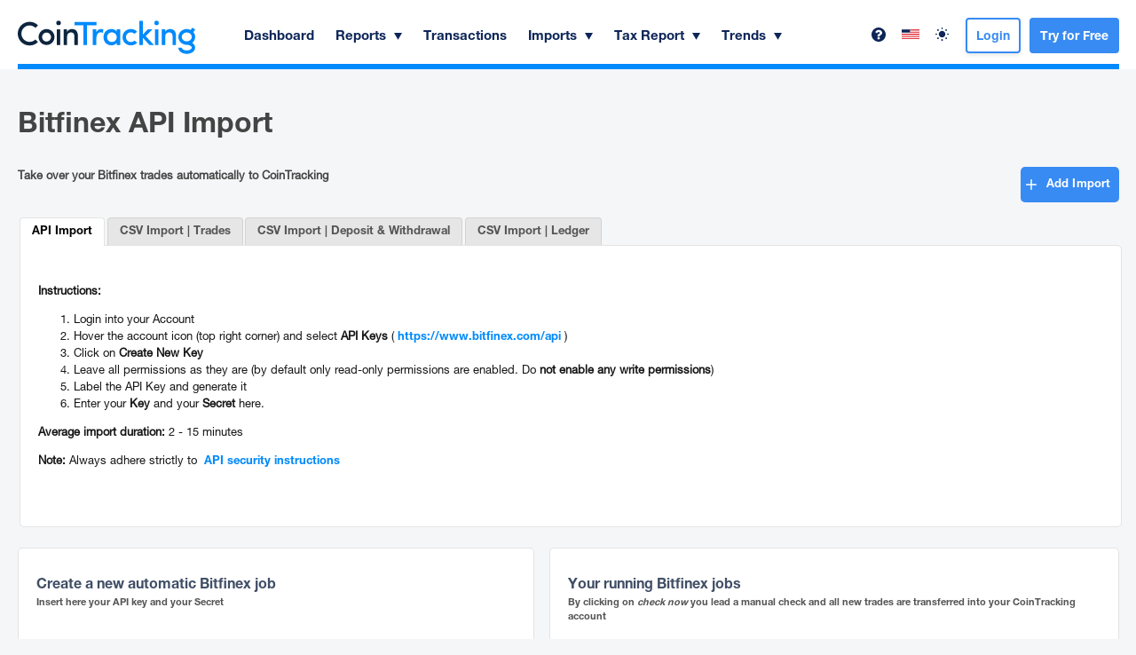

--- FILE ---
content_type: text/html; charset=UTF-8
request_url: https://www.cointracking.info/import/bitfinex_api/
body_size: 35137
content:
<!DOCTYPE html>
<html>
<head>
  <meta charset="utf-8" />
  <meta http-equiv="X-UA-Compatible" content="IE=edge" />
  <meta name="viewport" content="width=device-width, initial-scale=1.0, maximum-scale=1.0, minimum-scale=1.0, user-scalable=no" />
    
  <meta name="description" content="CoinTracking - Portfolio Management and Crypto Tax Reporting for Bitcoin and all Coins. Including Profit / Loss calculations, Unrealized Gains and Tax Reports for all your Cryptos." />
  <meta name="keywords" content="Crypto Tax, Crypto Portfolio, Crypto Reports, Bitcoin Tax, Crypto Management, Crypto Analysis" />

  <title>CoinTracking</title>

  <link rel="canonical" href="https://cointracking.info/import/bitfinex_api/" />

  
  <link rel="shortcut icon" href="/favicon.png" type="image/x-icon" />

      <link rel="stylesheet" href="/assets/css/style-1762785868.min.css" type="text/css">
  
  <link rel="stylesheet" href="/assets/css/app.css?v=7" type="text/css" />
  <link rel="stylesheet" href="/assets/css/notifications.min.css" type="text/css">
  <link rel="stylesheet" type="text/css" href="/assets/css/roboto.css" />
  <link type="text/css" rel="stylesheet" href="/vendor/mobile_nav/dist/css/jquery.mmenu.all.css" />
  <link rel="icon" sizes="192x192" href="/touch-icon-192x192.png" />


	
<style type="text/css">
  .hidden {
    display: none !important;
  }

	#menu {
		background-color: #0088f9;
	    font-family: 'Helvetica', Verdana, sans-serif;
	    font-family: 'Helvetica-bd', Verdana, sans-serif;
		z-index: 2;
	}
	.mobile_only {
		display: none;
	}

	#menu .mm-panels>.mm-panel:after, .mm-panels>.mm-panel {
	    font-family: 'Helvetica', Verdana, sans-serif;
	    font-family: 'Helvetica-bd', Verdana, sans-serif;
	}
</style>




<style type="text/css">

@media screen and (max-width: 1245px) {
	.mobile_only {
			display: block !important;
	}
	.desktop_only {
			display: none !important;
	}
	.mobile_width_auto {
		width:auto !important;
	}
	.head {
		text-align:left !important;
	}
	.wrapper {
		width:100%;
	}
	.footer {
		width:auto;
	}
	.main {
		float:none;
		width:auto;
	}
	.contentbox, .contentbox.m, .contentbox.l, .contentbox.m4, .contentbox.p5 {
		width:auto !important;
		padding:20px;
		float:none !important;
		margin-left: 0px !important;
		margin-right: 0px !important;
        clear: both;
	}
	.contentbox, .contentbox_cell_margin, .contentbox_cell, .box_m2_top, .box_m2_mid, .box_m2_content, .factsbox, .wide-form {
			-webkit-border-radius: 0px !important;
			-moz-border-radius: 0px !important;
			border-radius: 0px !important;
	}
	.box_m2_top, .box_m2_mid, .box_m2_content {
		width:auto !important;
	}
	.progress-notice {
		width:auto;
	}
	.ex_img{
		width:80px !important;
	}

	.contentbox_table {
		width:auto;
		display:block;
		overflow-x: auto;
		padding:20px 0px !important;
		border-left: 0px none !important;
		border-right: 0px none !important;
		background-image:url(../../img/scroll.png);
		background-repeat:no-repeat;
		background-position:top right;
		background-size: 60px 15px;
	}
	.contentbox_table_title {
		margin:0px 20px !important;
	}
	.contentbox_table.first {
		margin-bottom:0px !important;
	}
	.contentbox_cell {
		display:block;
		width:auto;
		margin-bottom:10px;
	}
	.sidebar {
		float:none;
		width:auto;
	}
	.factsbox, .factsbox-wrapper {
		width:auto;
	}

}

@media screen and (min-width: 1246px) {
	.mobile_only {
			display: none !important;
	}
	.desktop_only {
			display: block !important;
	}
}




nav:not(.mm-menu)
{
	display: none;
}

.header_mnav,
.content_mnav,
.footer_mnav
{
	text-align: left;
}
.header_mnav
{
	margin-bottom:10px;
	display:table-cell;
	vertical-align:middle;
	font-size:16px;
	font-weight:bold;
}
.header_mnav,
.footer_mnav
{
	background: #0088f9;
	font-weight: bold;
	color: #fff;

	-moz-box-sizing: border-box;
	box-sizing: border-box;
	width: 100%;
	height: 50px;
	padding: 0 10px;
}
.header_mnav.fixed
{
	position: fixed;
	top: 0;
	left: 0;
}
.footer_mnav.fixed
{
	position: fixed;
	bottom: 0;
	left: 0;
}
.header_mnav a
{
	background: center center no-repeat transparent;
	background-image: url( [data-uri] );

	display: block;
	width: 50px;
	height: 42px;
	position: absolute;
	top: 0;
	right: 10px;
}
.content_mnav
{
	padding: 150px 50px 50px 50px;
}

.mm-navbar .mm-title {
	color : #fff !important;
}

a.mnavlink, a.mnavlink:link, a.mnavlink:active, a.mnavlink:visited, a.mnavlink:hover
{
	font-family: 'Helvetica-bd', Verdana, sans-serif;
	text-decoration:none;
	font-size:18px;
	color:#fff;
}

.mm-navbar a:hover {
	border-color: #fff;
	color: #fff !important;
}
.mm-listview a:hover {
	color: #fff;

}
.nav_icon {
	margin-right:15px;
}

</style>



  <!--[if gte IE 9]>
    <style type="text/css">.gradient { filter: none; }</style>
  <![endif]-->

<script src="//ajax.googleapis.com/ajax/libs/jquery/3.4.1/jquery.min.js"></script>
<script type="text/javascript" src="/vendor/mobile_nav/dist/js/jquery.mmenu.all.min.js"></script>

<script type="text/javascript">
	$(function() {
	function mmenuw() {
		var wi = $(window).width();
		var nb = $(".cloned").length;
		if(wi <= '1245') {
			if(nb < 1) {
				$("#menu").clone().addClass("cloned").addClass("mobile").insertBefore("#menu");
			}
			$("#menu").mmenu({

					"offCanvas": {
							"position": "right"
					 },
					 "counters": true,
					 "extensions": ["theme-dark"]
			});
		}
	}
	mmenuw();
	$(window).resize(function() { mmenuw(); });
	});

	function close_nav() { $(document).ready(function() { $('#menu').data('mmenu').close(); }); }

    function closeTopBanner() {
        $('.top-notification-bar').slideUp(500);
        $('li.upgrade-cta').slideDown(500);
        const d = new Date();
        d.setTime(d.getTime() + (30*24*60*60*1000));
        let expires = "expires="+ d.toUTCString();
        document.cookie = "cointracking_hide_top=1; expires=" + expires + "; path=/";
    }

</script>

<!-- Google SEO -->
<script type="application/ld+json"> 
{
	"@context": "http://schema.org",
	"@type": "Organization",
	"name": "CoinTracking",
	"url": "https://cointracking.info/",
	"description": "Crypto tax calculator and portfolio tracker",
	"contactPoint": {
	"@type": "ContactPoint",
	"contactType": "customer support",
	"url": "https://cointracking.freshdesk.com"
	},
	"image": {
	"@type": "ImageObject",
	"url": "https://cointracking.info/assets/img/logo_light.svg",
	"width": 200,
	"height": 50
	},
	"sameAs": [
	"https://www.facebook.com/CoinTrackingOfficial",
	"https://www.instagram.com/cointracking_official/",
	"https://twitter.com/Coin_Tracking",
	"https://linkedin.com/company/cointracking"
	],
	"memberOf": {
	"@type": "WebSite",
	"name": "CoinTracking",
	"url": "https://cointracking.info/"
	}
}
</script>
<!-- Google Tag Manager -->
<script>(function(w,d,s,l,i){w[l]=w[l]||[];w[l].push({'gtm.start':
new Date().getTime(),event:'gtm.js'});var f=d.getElementsByTagName(s)[0],
j=d.createElement(s),dl=l!='dataLayer'?'&l='+l:'';j.async=true;j.src=
'https://www.googletagmanager.com/gtm.js?id='+i+dl;f.parentNode.insertBefore(j,f);
})(window,document,'script','dataLayer','GTM-PRZ6Z72');</script>
<!-- End Google Tag Manager -->

<script>
window.codebase = window.codebase || {};
window.codebase.iid = '9B0BBAB317B1';
</script>
<script src="https://scripts.conversion.io/conversion.js" async></script>

<!-- Varify.io® code for CoinTracking-->
<script>
  window.varify = window.varify || {};
  window.varify.iid = 4691;
</script>
<script src="https://app.varify.io/varify.js"></script>

<script>
  (function(i,s,o,g,r,a,m){i['GoogleAnalyticsObject']=r;i[r]=i[r]||function(){
  (i[r].q=i[r].q||[]).push(arguments)},i[r].l=1*new Date();a=s.createElement(o),
  m=s.getElementsByTagName(o)[0];a.async=1;a.src=g;m.parentNode.insertBefore(a,m)
  })(window,document,'script','//www.google-analytics.com/analytics.js','ga');
  ga('create', 'UA-40657100-1', 'auto'); ga('set', 'anonymizeIp', true); ga('set', 'dimension1', '112'); ga('send', 'pageview');
</script>

<!-- Twitter conversion tracking base code -->
<script>
!function(e,t,n,s,u,a){e.twq||(s=e.twq=function(){s.exe?s.exe.apply(s,arguments):s.queue.push(arguments);
},s.version='1.1',s.queue=[],u=t.createElement(n),u.async=!0,u.src='https://static.ads-twitter.com/uwt.js',
a=t.getElementsByTagName(n)[0],a.parentNode.insertBefore(u,a))}(window,document,'script');
twq('config','qo7vp');
</script>
<!-- End Twitter conversion tracking base code -->

<!-- Reddit Pixel -->
<script>
!function(w,d){if(!w.rdt){var p=w.rdt=function(){p.sendEvent?p.sendEvent.apply(p,arguments):p.callQueue.push(arguments)};p.callQueue=[];var t=d.createElement("script");t.src="https://www.redditstatic.com/ads/pixel.js",t.async=!0;var s=d.getElementsByTagName("script")[0];s.parentNode.insertBefore(t,s)}}(window,document);rdt('init','a2_hw6vf9aubv2c');rdt('track', 'PageVisit');
</script>
<!-- End Reddit Pixel -->

  <script src="/vendor/js/superfish.min.js?v2"></script>
  <script src="/assets/js/tcal.min.js?v2"></script>
	<script src="/assets/js/main.min.js?v=13"></script>

</head>
<body>

  <div class="outerDiv" style="background-color: #ffffff;">

  <div class="wrapper">



<div id="page">
    <div class="header_mnav mobile_only">
        <div>
          <a href="#menu"></a>
        </div>
          <span style="cursor:pointer" onMouseup="window.location='/'">
          <img src="/assets/img/logo_mobile.svg" alt="CoinTracking mobile" style="margin-top: 8px;max-width: 190px;max-height: 45px;" />
        </span>
    </div>


    <nav id="menu">
    <ul>
      <li><a class="mnavlink" href="/dashboard.php"><img class="nav_icon" alt="dashboard" src="/img/navi/dashboard.png" width="20" />Dashboard</a></li>
      <li><a class="mnavlink" href="/reports.php"><img class="nav_icon" alt="reporting" src="/img/navi/reporting.png" width="20" />Reports</a>
        <ul>
          <li style="margin-top:12px; color:#84d0de;"><span>TRADES:</span></li>
          <li><a class="mnavlink" href="/stats.php">Trade Statistics</a></li>
          <li><a class="mnavlink" href="/trades.php">Trade List</a></li>
          <li><a class="mnavlink" href="/trade_prices.php">Trade Prices</a></li>
          <li><a class="mnavlink" href="/fees.php">Trading Fees</a></li>
          <li><a class="mnavlink" href="/number_of_trades.php">Number of Trades</a></li>
          <li><a class="mnavlink" href="/double_entry.php">Double-Entry List</a></li>
          <li style="margin-top:12px; color:#84d0de;"><span>BALANCE:</span></li>
          <li><a class="mnavlink" href="/current_balance.php">Current Balance</a></li>
          <li><a class="mnavlink" href="/overview.php">Daily Balance</a></li>
          <li><a class="mnavlink" href="/balance_by_exchange.php">Balance by Exchange</a></li>
          <li><a class="mnavlink" href="/balance_by_currency.php">Balance by Currency</a></li>
          <li><a class="mnavlink" href="/coins_by_exchange.php">Coins by Exchange</a></li>
          <li><a class="mnavlink" href="/nft_center.php">NFT Center</a></li>
          <li><a class="mnavlink" href="/summary.php">Summary</a></li>
          <li style="margin-top:12px; color:#84d0de;"><span>GAINS (Expert):</span></li>
          <li><a class="mnavlink" href="/gains.php">Realized &amp; Unrealized Gains</a></li>
          <li><a class="mnavlink" href="/short_long.php">Tax-privileged Coins (Short &amp; Long)</a></li>
          <li><a class="mnavlink" href="/roll_forward.php">Roll Forward / Audit Report</a></li>
          <li><a class="mnavlink" href="/trade_analysis.php">Trade Analysis</a></li>
          <li><a class="mnavlink" href="/balance.php">Average Purchase Prices</a></li>
          <li style="margin-top:12px; color:#84d0de;"><span>CHECKS:</span></li>
          <li><a class="mnavlink" href="/balancecheck">Balance Check</a></li>
          <li><a class="mnavlink" href="/missing_transactions.php">Missing Transactions</a></li>
          <li><a class="mnavlink" href="/duplicate_transactions.php">Duplicate Transactions</a></li>
          <li><a class="mnavlink" href="/validate_transactions.php">Validate Transactions</a></li>
          <li><a class="mnavlink" href="/double_entry_detailed.php">Transaction Flow Report</a></li>
        </ul>
      </li>

      <li><a class="mnavlink" href="/enter_coins.php"><img class="nav_icon" alt="enter_coins" src="/img/navi/enter_coins.png" width="20" />Transactions</a></li>

      <li><a class="mnavlink" href="/overview"><img class="nav_icon" alt="imports" src="/img/navi/settings.png" width="20" />Imports</a>
      <ul>
          <li><a class="mnavlink" href="/import">Add Import</a></li>

          <li>
        <a class="mnavlink" href="#">Quick Access</a>
        <ul>

            <li><a class="mnavlink" href="#mm-4" style="color:#6cc2e0;">Exchange</a>
                <ul>
                                      <li><a class="mnavlink" href="/import/21bitcoin/">
                      21bitcoin                       (BETA)                    </a></li>
                                      <li><a class="mnavlink" href="/import/acx/">
                      Acx                                          </a></li>
                                      <li><a class="mnavlink" href="/import/abra/">
                      Abra                                          </a></li>
                                      <li><a class="mnavlink" href="/import/ari10/">
                      Ari10                       (BETA)                    </a></li>
                                      <li><a class="mnavlink" href="/import/bitmax/">
                      AscendEX                                          </a></li>
                                      <li><a class="mnavlink" href="/import/atani/">
                      Atani                       (BETA)                    </a></li>
                                      <li><a class="mnavlink" href="/import/backpack_api/">
                      Backpack                       (BETA)                    </a></li>
                                      <li><a class="mnavlink" href="/import/bibox_api/">
                      Bibox                                          </a></li>
                                      <li><a class="mnavlink" href="/import/binance_api/">
                      Binance                                          </a></li>
                                      <li><a class="mnavlink" href="/import/binance_us_api/">
                      Binance US                                          </a></li>
                                      <li><a class="mnavlink" href="/import/bingx/">
                      BingX                                          </a></li>
                                      <li><a class="mnavlink" href="/import/bison/">
                      Bison                                          </a></li>
                                      <li><a class="mnavlink" href="/import/bitcoinsuisse/">
                      Bitcoin Suisse                                          </a></li>
                                      <li><a class="mnavlink" href="/import/bitcoin-de_api/">
                      Bitcoin.de                                          </a></li>
                                      <li><a class="mnavlink" href="/import/bitcoin24_import.php">
                      bitcoin24                                          </a></li>
                                      <li><a class="mnavlink" href="/import/bitfinex_api/">
                      Bitfinex                                          </a></li>
                                      <li><a class="mnavlink" href="/import/bitget_api/">
                      Bitget                                          </a></li>
                                      <li><a class="mnavlink" href="/import/bithumb_api/">
                      Bithumb                                          </a></li>
                                      <li><a class="mnavlink" href="/import/bitmart_api/">
                      Bitmart                                          </a></li>
                                      <li><a class="mnavlink" href="/import/bitmex_api/">
                      BitMEX                                          </a></li>
                                      <li><a class="mnavlink" href="/import/bitpanda_api/">
                      Bitpanda                                          </a></li>
                                      <li><a class="mnavlink" href="/import/bitpanda_pro_api/">
                      Bitpanda Pro                                          </a></li>
                                      <li><a class="mnavlink" href="/import/bitrefill/">
                      Bitrefill                       (BETA)                    </a></li>
                                      <li><a class="mnavlink" href="/import/bitrue_api/">
                      Bitrue                                          </a></li>
                                      <li><a class="mnavlink" href="/import/bitso_api/">
                      Bitso                                          </a></li>
                                      <li><a class="mnavlink" href="/import/bitstamp_api/">
                      Bitstamp                                          </a></li>
                                      <li><a class="mnavlink" href="/import/bittrex_api/">
                      Bittrex                                          </a></li>
                                      <li><a class="mnavlink" href="/import/bitunix_api/">
                      Bitunix                       (BETA)                    </a></li>
                                      <li><a class="mnavlink" href="/import/bitvavo_api/">
                      Bitvavo                                          </a></li>
                                      <li><a class="mnavlink" href="/import/bitvavo_hyphe_api/">
                      Bitvavo by Hyphe                                          </a></li>
                                      <li><a class="mnavlink" href="/import/blink/">
                      Blink                       (BETA)                    </a></li>
                                      <li><a class="mnavlink" href="/import/blockfi/">
                      BlockFi                                          </a></li>
                                      <li><a class="mnavlink" href="/import/bsdex/">
                      BSDEX                                          </a></li>
                                      <li><a class="mnavlink" href="/import/btc-e_import.php">
                      BTC-E                                          </a></li>
                                      <li><a class="mnavlink" href="/import/btcmarkets_api/">
                      BTC Markets                                          </a></li>
                                      <li><a class="mnavlink" href="/import/btcpay/">
                      BTCPay                                          </a></li>
                                      <li><a class="mnavlink" href="/import/bter_import.php">
                      Bter                                          </a></li>
                                      <li><a class="mnavlink" href="/import/bx_inth/">
                      BX Thailand                                          </a></li>
                                      <li><a class="mnavlink" href="/import/bybit_unified_api/">
                      ByBit                                          </a></li>
                                      <li><a class="mnavlink" href="/import/bydfi/">
                      BYDFi                                          </a></li>
                                      <li><a class="mnavlink" href="/import/bake/">
                      Bake                                          </a></li>
                                      <li><a class="mnavlink" href="/import/campbx_import.php">
                      CampBX                                          </a></li>
                                      <li><a class="mnavlink" href="/import/celsius_api/">
                      Celsius                                          </a></li>
                                      <li><a class="mnavlink" href="/import/cex_api/">
                      CEX                                          </a></li>
                                      <li><a class="mnavlink" href="/import/changelly/">
                      Changelly                                          </a></li>
                                      <li><a class="mnavlink" href="/import/circle/">
                      Circle                                          </a></li>
                                      <li><a class="mnavlink" href="/import/coinbase_api/">
                      Coinbase                                          </a></li>
                                      <li><a class="mnavlink" href="/import/coinbase_exchange_api/">
                      Coinbase Exchange (Business)                                          </a></li>
                                      <li><a class="mnavlink" href="/import/coinbaseprime_api/">
                      Coinbase Prime                       (BETA)                    </a></li>
                                      <li><a class="mnavlink" href="/import/coinbasepro_api/">
                      Coinbase Pro                                          </a></li>
                                      <li><a class="mnavlink" href="/import/coindex/">
                      Coindex                                          </a></li>
                                      <li><a class="mnavlink" href="/import/coinedup_import.php">
                      Coined-Up                                          </a></li>
                                      <li><a class="mnavlink" href="/import/coinex/">
                      CoinEx                                          </a></li>
                                      <li><a class="mnavlink" href="/import/coinfinity/">
                      Coinfinity                                          </a></li>
                                      <li><a class="mnavlink" href="/import/coinjar/">
                      CoinJar                       (BETA)                    </a></li>
                                      <li><a class="mnavlink" href="/import/coinlist">
                      Coinlist                       (BETA)                    </a></li>
                                      <li><a class="mnavlink" href="/import/coinloan/">
                      CoinLoan                       (BETA)                    </a></li>
                                      <li><a class="mnavlink" href="/import/coinmate/">
                      Coinmate                                          </a></li>
                                      <li><a class="mnavlink" href="/import/coinmerce/">
                      Coinmerce                                          </a></li>
                                      <li><a class="mnavlink" href="/import/coinmetro/">
                      Coinmetro                                          </a></li>
                                      <li><a class="mnavlink" href="/import/coinnexus_api/">
                      CoinNexus                                          </a></li>
                                      <li><a class="mnavlink" href="/import/coins-e_import.php">
                      Coins-E                                          </a></li>
                                      <li><a class="mnavlink" href="/import/coinsnap/">
                      Coinsnap                       (BETA)                    </a></li>
                                      <li><a class="mnavlink" href="/import/coinspot_api/">
                      Coinspot                                          </a></li>
                                      <li><a class="mnavlink" href="/import/coss/">
                      Coss                                          </a></li>
                                      <li><a class="mnavlink" href="/import/crex24/">
                      Crex24                                          </a></li>
                                      <li><a class="mnavlink" href="/import/criptan/">
                      Criptan                                          </a></li>
                                      <li><a class="mnavlink" href="/import/cryptocom_api/">
                      Crypto.com                                          </a></li>
                                      <li><a class="mnavlink" href="/import/cryptobridge/">
                      CryptoBridge                                          </a></li>
                                      <li><a class="mnavlink" href="/import/cryptopia_api/">
                      Cryptopia                                          </a></li>
                                      <li><a class="mnavlink" href="/import/cryptsy/">
                      Cryptsy                                          </a></li>
                                      <li><a class="mnavlink" href="/import/deribit_api/">
                      Deribit                                          </a></li>
                                      <li><a class="mnavlink" href="/import/dfxswiss_api/">
                      DFX.swiss                                          </a></li>
                                      <li><a class="mnavlink" href="/import/digitalsurge/">
                      Digital Surge                                          </a></li>
                                      <li><a class="mnavlink" href="/import/etoro/">
                      eToro                                          </a></li>
                                      <li><a class="mnavlink" href="/import/gateio_api/">
                      Gate.io                                          </a></li>
                                      <li><a class="mnavlink" href="/import/gemini_api/">
                      Gemini                                          </a></li>
                                      <li><a class="mnavlink" href="/import/haru/">
                      Haru                                          </a></li>
                                      <li><a class="mnavlink" href="/import/hitbtc_api/">
                      HitBTC                                          </a></li>
                                      <li><a class="mnavlink" href="/import/hodlnaut/">
                      Hodlnaut                                          </a></li>
                                      <li><a class="mnavlink" href="/import/honesto/">
                      Honesto                       (BETA)                    </a></li>
                                      <li><a class="mnavlink" href="/import/hotbit/">
                      Hotbit                                          </a></li>
                                      <li><a class="mnavlink" href="/import/huobi_api/">
                      HTX                                          </a></li>
                                      <li><a class="mnavlink" href="/import/hyperliquid/">
                      Hyperliquid                       (BETA)                    </a></li>
                                      <li><a class="mnavlink" href="/import/iconomi/">
                      Iconomi                                          </a></li>
                                      <li><a class="mnavlink" href="/import/idex_api/">
                      Idex                                          </a></li>
                                      <li><a class="mnavlink" href="/import/independentreserve_api/">
                      Independent Reserve                                          </a></li>
                                      <li><a class="mnavlink" href="/import/bitcoin_coid_api/">
                      Indodax                                          </a></li>
                                      <li><a class="mnavlink" href="/import/itbit_api/">
                      itBit                                          </a></li>
                                      <li><a class="mnavlink" href="/import/kinesis_api/">
                      Kinesis                                          </a></li>
                                      <li><a class="mnavlink" href="/import/kraken_api/">
                      Kraken                                          </a></li>
                                      <li><a class="mnavlink" href="/import/kraken_futures_api/">
                      Kraken Futures                                          </a></li>
                                      <li><a class="mnavlink" href="/import/kucoin_api/">
                      Kucoin                                          </a></li>
                                      <li><a class="mnavlink" href="/import/kucoin_futures_api/">
                      Kucoin Futures                                          </a></li>
                                      <li><a class="mnavlink" href="/import/qryptos_api/">
                      Liquid                                          </a></li>
                                      <li><a class="mnavlink" href="/import/livecoin_api/">
                      Livecoin                                          </a></li>
                                      <li><a class="mnavlink" href="/import/localbitcoins/">
                      Localbitcoins                                          </a></li>
                                      <li><a class="mnavlink" href="/import/luno_api/">
                      Luno                                          </a></li>
                                      <li><a class="mnavlink" href="/import/luxor/">
                      Luxor                                          </a></li>
                                      <li><a class="mnavlink" href="/import/mexc_api/">
                      MEXC                                          </a></li>
                                      <li><a class="mnavlink" href="/import/mercatox/">
                      Mercatox                                          </a></li>
                                      <li><a class="mnavlink" href="/import/mintpal_import.php">
                      MintPal                                          </a></li>
                                      <li><a class="mnavlink" href="/import/mtgox_import.php">
                      Mt.GOX                                          </a></li>
                                      <li><a class="mnavlink" href="/import/neverless/">
                      Neverless                       (BETA)                    </a></li>
                                      <li><a class="mnavlink" href="/import/nexo/">
                      Nexo                                          </a></li>
                                      <li><a class="mnavlink" href="/import/nexo_pro/">
                      Nexo Pro                                          </a></li>
                                      <li><a class="mnavlink" href="/import/nftbank/">
                      NFTBank                                          </a></li>
                                      <li><a class="mnavlink" href="/import/northcrypto/">
                      Northcrypto                                          </a></li>
                                      <li><a class="mnavlink" href="/import/novaexchange_api/">
                      NovaExchange                                          </a></li>
                                      <li><a class="mnavlink" href="/import/okcoin/">
                      okcoin                       (BETA)                    </a></li>
                                      <li><a class="mnavlink" href="/import/okex_api/">
                      OKX                                          </a></li>
                                      <li><a class="mnavlink" href="/import/one_trading_api/">
                      One Trading                                          </a></li>
                                      <li><a class="mnavlink" href="/import/phemex/">
                      Phemex                                          </a></li>
                                      <li><a class="mnavlink" href="/import/pionex/">
                      Pionex                                          </a></li>
                                      <li><a class="mnavlink" href="/import/pocketbitcoin/">
                      Pocket Bitcoin                                          </a></li>
                                      <li><a class="mnavlink" href="/import/poloniex_api/">
                      Poloniex                                          </a></li>
                                      <li><a class="mnavlink" href="/import/quadrigacx_api/">
                      QuadrigaCX                                          </a></li>
                                      <li><a class="mnavlink" href="/import/relai/">
                      Relai                                          </a></li>
                                      <li><a class="mnavlink" href="/import/soraretools/">
                      Sorare Tools                                          </a></li>
                                      <li><a class="mnavlink" href="/import/stex/">
                      STEX                                          </a></li>
                                      <li><a class="mnavlink" href="/import/strike/">
                      Strike                       (BETA)                    </a></li>
                                      <li><a class="mnavlink" href="/import/swan_bitcoin/">
                      Swan Bitcoin                       (BETA)                    </a></li>
                                      <li><a class="mnavlink" href="/import/swissborg/">
                      SwissBorg                                          </a></li>
                                      <li><a class="mnavlink" href="/import/swissquote/">
                      Swissquote                       (BETA)                    </a></li>
                                      <li><a class="mnavlink" href="/import/swyftx_api/">
                      Swyftx                                          </a></li>
                                      <li><a class="mnavlink" href="/import/taxbit/">
                      TaxBit                                          </a></li>
                                      <li><a class="mnavlink" href="/import/tidex_api/">
                      Tidex                                          </a></li>
                                      <li><a class="mnavlink" href="/import/tradesatoshi/">
                      TradeSatoshi                                          </a></li>
                                      <li><a class="mnavlink" href="/import/tradeogre/">
                      Tradeogre                                          </a></li>
                                      <li><a class="mnavlink" href="/import/trijo_api/">
                      Trijo                       (BETA)                    </a></li>
                                      <li><a class="mnavlink" href="/import/uphold/">
                      Uphold                                          </a></li>
                                      <li><a class="mnavlink" href="/import/vircurex_import.php">
                      Vircurex                                          </a></li>
                                      <li><a class="mnavlink" href="/import/voyager/">
                      Voyager                                          </a></li>
                                      <li><a class="mnavlink" href="/import/wealth99_api/">
                      Wealth99                       (BETA)                    </a></li>
                                      <li><a class="mnavlink" href="/import/wex_import.php">
                      Wex                                          </a></li>
                                      <li><a class="mnavlink" href="/import/wirex/">
                      Wirex                       (BETA)                    </a></li>
                                      <li><a class="mnavlink" href="/import/woox_api/">
                      WooX                       (BETA)                    </a></li>
                                      <li><a class="mnavlink" href="/import/yieldapp/">
                      Yield App                                          </a></li>
                                      <li><a class="mnavlink" href="/import/yobit_api/">
                      Yobit                                          </a></li>
                                      <li><a class="mnavlink" href="/import/zerion/">
                      Zerion                                          </a></li>
                                      <li><a class="mnavlink" href="/import/zoomex_api/">
                      Zoomex                       (BETA)                    </a></li>
                                      <li><a class="mnavlink" href="/import/zyado_import.php">
                      Zyado                                          </a></li>
                                  </ul>
                </li>

                <li><a class="mnavlink" href="#mm-7" style="color:#6cc2e0;">Blockchain</a>
                    <ul>
                                              <li><a class="mnavlink" href="/import/algo_address/">
                          Algorand (ALGO)                           (BETA)                        </a></li>
                                              <li><a class="mnavlink" href="/import/aeth_address/">
                          Arbitrum (AETH)                           (BETA)                        </a></li>
                                              <li><a class="mnavlink" href="/import/aurora_address/">
                          Aurora (AURORA)                           (BETA)                        </a></li>
                                              <li><a class="mnavlink" href="/import/avax_address/">
                          Avalanche (AVAX)                                                  </a></li>
                                              <li><a class="mnavlink" href="/import/base_address/">
                          Base Chain (BASE)                           (BETA)                        </a></li>
                                              <li><a class="mnavlink" href="/import/bera_address/">
                          Berachain (BERA)                           (BETA)                        </a></li>
                                              <li><a class="mnavlink" href="/import/bc_address/">
                          Binance Chain (BNB)                                                  </a></li>
                                              <li><a class="mnavlink" href="/import/bsc_address/">
                          Binance Smart Chain (BNB)                                                  </a></li>
                                              <li><a class="mnavlink" href="/import/bitcoin_address/">
                          Bitcoin (BTC)                                                  </a></li>
                                              <li><a class="mnavlink" href="/import/bitcoin_cash_address/">
                          Bitcoin Cash (BCH)                                                  </a></li>
                                              <li><a class="mnavlink" href="/import/bitcoin_sv_address/">
                          Bitcoin SV (BSV)                                                  </a></li>
                                              <li><a class="mnavlink" href="/import/tao_address/">
                          Bittensor (TAO)                           (BETA)                        </a></li>
                                              <li><a class="mnavlink" href="/import/blast_address/">
                          Blast (BLAST)                           (BETA)                        </a></li>
                                              <li><a class="mnavlink" href="/import/cardano_address/">
                          Cardano (ADA)                                                  </a></li>
                                              <li><a class="mnavlink" href="/import/tia_address/">
                          Celestia (TIA)                           (BETA)                        </a></li>
                                              <li><a class="mnavlink" href="/import/atom_address/">
                          Cosmos (ATOM)                           (BETA)                        </a></li>
                                              <li><a class="mnavlink" href="https://cointracking.info/import/cro_address/">
                          Cronos (CRO)                                                  </a></li>
                                              <li><a class="mnavlink" href="/import/basecro_address/">
                          Crypto.org (CRO)                           (BETA)                        </a></li>
                                              <li><a class="mnavlink" href="/import/dash_address/">
                          Dash (DASH)                                                  </a></li>
                                              <li><a class="mnavlink" href="/import/dfi_address/">
                          DeFiChain (DFI)                           (BETA)                        </a></li>
                                              <li><a class="mnavlink" href="/import/dogecoin_address/">
                          Dogecoin (DOGE)                           (BETA)                        </a></li>
                                              <li><a class="mnavlink" href="/import/egld_address/">
                          MultiversX (EGLD)                           (BETA)                        </a></li>
                                              <li><a class="mnavlink" href="/import/eos_address/">
                          EOS (EOS)                                                  </a></li>
                                              <li><a class="mnavlink" href="/import/ergo_address/">
                          Ergo (ERGO)                           (BETA)                        </a></li>
                                              <li><a class="mnavlink" href="/import/eth_address/">
                          Ethereum (ETH)                                                  </a></li>
                                              <li><a class="mnavlink" href="/import/ftm_address/">
                          Fantom (FTM)                                                  </a></li>
                                              <li><a class="mnavlink" href="/import/flr_address/">
                          Flare (FLR)                           (BETA)                        </a></li>
                                              <li><a class="mnavlink" href="/import/fuse_address/">
                          Fuse (FUSE)                           (BETA)                        </a></li>
                                              <li><a class="mnavlink" href="/import/xdai_address/">
                          Gnosis (XDAI)                           (BETA)                        </a></li>
                                              <li><a class="mnavlink" href="/import/go_address/">
                          GoChain (GO)                           (BETA)                        </a></li>
                                              <li><a class="mnavlink" href="/import/one_address/">
                          Harmony (ONE)                           (BETA)                        </a></li>
                                              <li><a class="mnavlink" href="/import/hbar_address/">
                          Hedera (HBAR)                           (BETA)                        </a></li>
                                              <li><a class="mnavlink" href="/import/hypeevm_address/">
                          HyperEVM (HYPE)                           (BETA)                        </a></li>
                                              <li><a class="mnavlink" href="/import/inj_address/">
                          Injective (INJ)                           (BETA)                        </a></li>
                                              <li><a class="mnavlink" href="/import/iota_address/">
                          Iota (IOTA)                           (BETA)                        </a></li>
                                              <li><a class="mnavlink" href="/import/iotaevm_address/">
                          Iota EVM (IOTAEVM)                           (BETA)                        </a></li>
                                              <li><a class="mnavlink" href="/import/kas_address/">
                          Kaspa (KAS)                           (BETA)                        </a></li>
                                              <li><a class="mnavlink" href="/import/kava_address/">
                          Kava (KAVA)                           (BETA)                        </a></li>
                                              <li><a class="mnavlink" href="/import/ksm_address/">
                          Kusama (KSM)                           (BETA)                        </a></li>
                                              <li><a class="mnavlink" href="/import/linea_address/">
                          Linea (LINEA)                           (BETA)                        </a></li>
                                              <li><a class="mnavlink" href="/import/litecoin_address/">
                          Litecoin (LTC)                                                  </a></li>
                                              <li><a class="mnavlink" href="/import/metal_address/">
                          Metal Blockchain (METAL)                           (BETA)                        </a></li>
                                              <li><a class="mnavlink" href="/import/metis_address/">
                          Metis (METIS)                           (BETA)                        </a></li>
                                              <li><a class="mnavlink" href="/import/mina_address/">
                          Mina (MINA)                           (BETA)                        </a></li>
                                              <li><a class="mnavlink" href="/import/glmr_address/">
                          Moonbeam (GLMR)                           (BETA)                        </a></li>
                                              <li><a class="mnavlink" href="/import/near_address">
                          NEAR Protocol (NEAR)                                                  </a></li>
                                              <li><a class="mnavlink" href="/import/rose_address/">
                          Oasis (ROSE)                           (BETA)                        </a></li>
                                              <li><a class="mnavlink" href="/import/op_address/">
                          Optimism (OP)                           (BETA)                        </a></li>
                                              <li><a class="mnavlink" href="/import/osmo_address/">
                          Osmosis (OSMO)                           (BETA)                        </a></li>
                                              <li><a class="mnavlink" href="/import/dot_address/">
                          Polkadot (DOT)                                                  </a></li>
                                              <li><a class="mnavlink" href="/import/matic_address/">
                          Polygon (POL)                                                  </a></li>
                                              <li><a class="mnavlink" href="/import/pls_address/">
                          Pulsechain (PLS)                           (BETA)                        </a></li>
                                              <li><a class="mnavlink" href="/import/ripple_address/">
                          Ripple (XRP)                                                  </a></li>
                                              <li><a class="mnavlink" href="/import/ron_address/">
                          Ronin (RON)                           (BETA)                        </a></li>
                                              <li><a class="mnavlink" href="https://cointracking.info/import/sei_address/">
                          Sei (SEI)                           (BETA)                        </a></li>
                                              <li><a class="mnavlink" href="/import/smr_address/">
                          Shimmer (SMR)                           (BETA)                        </a></li>
                                              <li><a class="mnavlink" href="/import/smrevm_address/">
                          Shimmer EVM (SMREVM)                           (BETA)                        </a></li>
                                              <li><a class="mnavlink" href="/import/sol_address/">
                          Solana (SOL)                                                  </a></li>
                                              <li><a class="mnavlink" href="/import/sgb_address/">
                          Songbird (SGB)                           (BETA)                        </a></li>
                                              <li><a class="mnavlink" href="/import/s_address/">
                          Sonic (S)                           (BETA)                        </a></li>
                                              <li><a class="mnavlink" href="https://cointracking.info/import/stx_address/">
                          Stacks (STX)                           (BETA)                        </a></li>
                                              <li><a class="mnavlink" href="/import/strk_address/">
                          Starknet (STRK)                           (BETA)                        </a></li>
                                              <li><a class="mnavlink" href="/import/xlm_address/">
                          Stellar (XLM)                                                  </a></li>
                                              <li><a class="mnavlink" href="/import/sui_address/">
                          Sui (SUI)                           (BETA)                        </a></li>
                                              <li><a class="mnavlink" href="/import/luna_address/">
                          Terra Classic (LUNA)                                                  </a></li>
                                              <li><a class="mnavlink" href="/import/xtz_address/">
                          Tezos (XTZ)                           (BETA)                        </a></li>
                                              <li><a class="mnavlink" href="/import/rune_address/">
                          Thorchain (RUNE)                           (BETA)                        </a></li>
                                              <li><a class="mnavlink" href="/import/ton_address/">
                          Toncoin (TON)                           (BETA)                        </a></li>
                                              <li><a class="mnavlink" href="/import/trx_address/">
                          Tron (TRX)                                                  </a></li>
                                              <li><a class="mnavlink" href="/import/uni_address/">
                          Unichain (UNI)                           (BETA)                        </a></li>
                                              <li><a class="mnavlink" href="/import/vet_address/">
                          VeChain (VET)                           (BETA)                        </a></li>
                                              <li><a class="mnavlink" href="/import/xpr_address/">
                          XPR Network (XPR)                           (BETA)                        </a></li>
                                              <li><a class="mnavlink" href="/import/zcash_address/">
                          Zcash (ZEC)                                                  </a></li>
                                              <li><a class="mnavlink" href="/import/zil_address/">
                          Zilliqa (ZIL)                           (BETA)                        </a></li>
                                              <li><a class="mnavlink" href="/import/zksync_address/">
                          zkSync (ZKSYNC)                           (BETA)                        </a></li>
                                              <li><a class="mnavlink" href="https://cointracking.info/import/wallet_tx/">
                          200+ more Altcoins (...)                                                  </a></li>
                                          </ul>
                </li>

                <li><a class="mnavlink" href="#mm-6" style="color:#6cc2e0;">Wallet</a>
                    <ul>

                                              <li><a class="mnavlink" href="/import/bitbox/">
                          BitBox                                                  </a></li>
                                              <li><a class="mnavlink" href="/import/bitcoin_core/">
                          Bitcoin Core Client                                                  </a></li>
                                              <li><a class="mnavlink" href="/import/blockchain_info/">
                          Blockchain.com                                                  </a></li>
                                              <li><a class="mnavlink" href="/import/electrum/">
                          Electrum                                                  </a></li>
                                              <li><a class="mnavlink" href="/import/exodus/">
                          Exodus                                                  </a></li>
                                              <li><a class="mnavlink" href="/import/gatehub/">
                          GateHub                                                  </a></li>
                                              <li><a class="mnavlink" href="/import/ledger_live/">
                          Ledger Live                                                  </a></li>
                                              <li><a class="mnavlink" href="/import/mycelium/">
                          Mycelium                                                  </a></li>
                                              <li><a class="mnavlink" href="/import/trezor/">
                          Trezor                                                  </a></li>
                                              <li><a class="mnavlink" href="/import/verawallet/">
                          VeraWallet                                                  </a></li>
                                              <li><a class="mnavlink" href="/import/wos/">
                          Wallet of Satoshi                           (BETA)                        </a></li>
                                          </ul>
                </li>

                
                        <li><a class="mnavlink" href="#mm-4" style="color:#6cc2e0;">RECENTLY USED (CSV)</a>
                <ul>
                                          <li><a class="mnavlink" href="/import/binance_general/">
                        Binance                      </a></li>
                                    </ul>
            </li>
            
                <li><a class="mnavlink" href="#mm-8" style="color:#6cc2e0;">Other</a>
                    <ul>
                      <li><a class="mnavlink" href="/import/import_csv/">CSV</a></li>
                      <li><a class="mnavlink" href="/import/import_xls/">Excel</a></li>
                      <li><a class="mnavlink" href="/import/custom/">Custom</a></li>
                      <li><a class="mnavlink" href="/enter_coins.php">Manual Entry</a></li>
                    </ul>
                </li>
                <li><a class="mnavlink" href="/import/balance/">API Live Data</a></li>
            </ul>
        </li>
      </ul>
      </li>


        
        <li><a class="mnavlink" href="/tax/"><img class="nav_icon" alt="tax" src="/img/navi/tax.png" width="20" />Tax Report</a>
            <ul>
                <li><a class="mnavlink" href="/tax/">Tax Report</a></li>
                <li><a class="mnavlink" href="/law/">Tax Information</a></li>
                <li><a class="mnavlink" href="/full_service/">Full-Service</a></li>
            </ul>
        </li>

          <li><a class="mnavlink" href="/coin_trends.php"><img class="nav_icon" alt="charts_research" src="/img/navi/charts_research.png" width="20" />Trends</a>
            <ul>
                <li><a class="mnavlink" href="/coin_trends.php">Coin Trends</a></li>
                <li><a class="mnavlink" href="/coin_charts.php">Coin Charts</a></li>
                <li><a class="mnavlink" href="/calculator.php">Coin Price Calculator</a></li>
                <li><a class="mnavlink" href="/globalstats.php">User Statistics</a></li>
            </ul>
        </li>

        <li>
        <a class="mnavlink" href="/feedback.php"><img class="nav_icon" alt="feedback" src="/img/navi/feedback.png" width="20" />Support</a>
        <ul>
          <li><a class="mnavlink" href="/full_service/">Ask our experts!</a></li>
          <li><a class="mnavlink" href="/feedback.php">Support</a></li>
          <li><a class="mnavlink" href="/new_features.php">Latest Updates</a></li>
          <li><a class="mnavlink" href="https://cointracking.info/blog/" target="_blank">CoinTracking Blog</a></li>
        </ul>
      </li>

        </li>	
        <li><a class="mnavlink" onClick="close_nav()" style="color:#FC0" href="/login.php"><img class="nav_icon" alt="login" src="/img/navi/login.png" width="20" />Login</a></li>
        <li><a class="mnavlink" onClick="close_nav()" style="color:#FC0" href="/signup.php"><img class="nav_icon" alt="register" src="/img/navi/login.png" width="20" />Try for Free</a></li>
  









    
    <li class="mnavlink--language">
	    <a class="mnavlink" href="#mm-13" style="color:#6cb2e0;"><img class="nav_icon" alt="language" src="/img/navi/language.png" width="20" />Language: English</a>
  	  <ul>

				          <li><a class="mnavlink" href="?language=de"><img class="nav_icon" alt="Deutsch" src="/assets/img/flags/de.png" width="20" />Deutsch</a></li>
                  <li><a class="mnavlink" href="?language=en"><img class="nav_icon" alt="English" src="/assets/img/flags/en.png" width="20" />English</a></li>
                  <li><a class="mnavlink" href="?language=es"><img class="nav_icon" alt="Español" src="/assets/img/flags/es.png" width="20" />Español</a></li>
                  <li><a class="mnavlink" href="?language=fr"><img class="nav_icon" alt="Français" src="/assets/img/flags/fr.png" width="20" />Français</a></li>
                  <li><a class="mnavlink" href="?language=it"><img class="nav_icon" alt="Italiano" src="/assets/img/flags/it.png" width="20" />Italiano</a></li>
                  <li><a class="mnavlink" href="?language=pl"><img class="nav_icon" alt="Polski" src="/assets/img/flags/pl.png" width="20" />Polski</a></li>
                  <li><a class="mnavlink" href="?language=pt"><img class="nav_icon" alt="Português" src="/assets/img/flags/pt.png" width="20" />Português</a></li>
                  <li><a class="mnavlink" href="?language=hi"><img class="nav_icon" alt="भारतीय" src="/assets/img/flags/hi.png" width="20" />भारतीय</a></li>
                  <li><a class="mnavlink" href="?language=ru"><img class="nav_icon" alt="Pусский" src="/assets/img/flags/ru.png" width="20" />Pусский</a></li>
                  <li><a class="mnavlink" href="?language=fi"><img class="nav_icon" alt="Suomi" src="/assets/img/flags/fi.png" width="20" />Suomi</a></li>
                  <li><a class="mnavlink" href="?language=tr"><img class="nav_icon" alt="Türkçe" src="/assets/img/flags/tr.png" width="20" />Türkçe</a></li>
                  <li><a class="mnavlink" href="?language=vi"><img class="nav_icon" alt="tiếng Việt" src="/assets/img/flags/vi.png" width="20" />tiếng Việt</a></li>
                  <li><a class="mnavlink" href="?language=ko"><img class="nav_icon" alt="한국어" src="/assets/img/flags/ko.png" width="20" />한국어</a></li>
                  <li><a class="mnavlink" href="?language=zh"><img class="nav_icon" alt="中文" src="/assets/img/flags/zh.png" width="20" />中文</a></li>
        
      </ul>
    </li>
    
        
    <li class="mnavlink--language">
	    <a class="mnavlink" href="#mm-14" style="color:#6cb2e0;"><img class="nav_icon" alt="theme" src="/img/navi/themes.png" width="20" />Theme: Light</a>
  	  <ul>

      <li><a class="mnavlink" href="?theme=light"><img class="nav_icon" alt="light" src="/assets/img/icons/light-icon-dark-theme.svg" width="20" />Light</a></li>
      <li><a class="mnavlink" href="?theme=dark"><img class="nav_icon" alt="dark" src="/assets/img/icons/dark-icon-dark-theme.svg" width="20" />Dark</a></li>

      </ul>
    </li>
    
    

    <li><a class="mnavlink" href="?mobile=off"><img class="nav_icon" alt="desktop" src="/img/navi/desktop.png" width="20" />Desktop Version</a></li>

				</ul>
			</nav>
    </div>


</div>
<div class='wrapper'>

    <script>
    //superfish framework uses hover as toggle, we want only part of the menu to use click as toggle instead
    var global_topMenuClickEvent = null;
    var global_subMenuClickEvent = null;
    function toggleSubMenu(el) {
        $(el).children('ul').toggle(!$(el).children('ul').is(':visible'));

        if (global_subMenuClickEvent) {
            global_subMenuClickEvent(null, el);
            $('body').off('click', global_subMenuClickEvent);
        }
        global_subMenuClickEvent = function(event, target = null) {
            const target_1 = target || event.target;
            var $target = $(target_1);

            if(el === target) {
                return;
            }

            if ($target.parents(el).length == 0) {
                $(el).children('ul').hide();
                if (event) {
                    $(this).unbind(event);
                }
            }
        };
        $('body').click(global_subMenuClickEvent);
    }

    function toggleMenu(el) {
        $(el).children('ul').toggle(!$(el).children('ul').is(':visible'));

        $(el).off('mouseleave');
        $(el).mouseleave(function(event){
            $(this).children('ul').hide();
            if (event) {
                $(this).unbind(event);
            }
        });

        if (global_topMenuClickEvent) {
            global_topMenuClickEvent(null, el);
            $('body').off('click', global_topMenuClickEvent);
        }
        global_topMenuClickEvent = function(event, target = null) {
            const target_1 = target || event.target;
            var $target = $(target_1);

            if(el === target) {
                return;
            }

            if ($target.parents(el).length == 0) {
                $(el).children('ul').hide();
                if (event) {
                    $(this).unbind(event);
                }
            }
        };
        $('body').click(global_topMenuClickEvent);
    }
    </script>
<link rel="stylesheet" type="text/css" href="/shared/partials/top_nav/import_nav.css">
<script>
  //Add custom css for edge/chromeOS
  const isEdge = window.navigator.userAgent.indexOf("Edg") > -1
  const isChromeOs = window.navigator.userAgent.indexOf("CrOS") > -1
  const isWindows = window.navigator.userAgent.indexOf("Windows") > -1
  if (isEdge) {
    $('head').append('<link rel="stylesheet" type="text/css" href="/shared/partials/top_nav/edge.css">');
  }
  if (isChromeOs) {
    $('head').append('<link rel="stylesheet" type="text/css" href="/shared/partials/top_nav/chromebook.css">');
  }
  if (isWindows) {
    $('head').append('<link rel="stylesheet" type="text/css" href="/shared/partials/top_nav/windows.css">');
  }
</script>

<div class="desktop_only" style="padding-top: 12px;">
<div id="main-menu-1" style="visibility: hidden;" class="header clearfix"  >

	<div class="clearfix">
        
	      
						                    

        


	    </div>

          <div class="main-nav clearfix">
    <div class="image-wrapper" style="position: relative;">
                  <a href="/">
            <img class="logo" src=/assets/img/logo_light.svg 
            alt="CoinTracking.info"
            style='width:200px;height:40px;float:left;top: 0px;'            />
        </a>
        </div>

    <div class="main-nav" style="padding-top: 0px; padding-bottom: 0px; width: auto; clear: unset;">
    <ul class="clearfix small-padding-top" style="float: left; border-radius: 50px; background: transparent; margin-left: 40px;">
      <li class="bg-hover"><a class="main-nav-item" style="padding-left: 15px;" href="/dashboard.php">Dashboard</a></li>
      <li class="arrow">
        <a class="main-nav-item" href="/reports.php">
          Reports          <img style="padding-left: 5px;" src="/assets/img/icons/triangle-down-icon.svg" />        </a>
        <ul class="horizontal_dropdown" style="float: right; left: 0px; width: 950px; display: none;">
            <li>
                <span class="subnav_title">TRADES:</span>
                <a href="/stats.php">Trade Statistics</a>
                <a href="/trades.php">Trade List</a>
                <a href="/trade_prices.php">Trade Prices</a>
                <a href="/fees.php">Trading Fees</a>
                <a href="/number_of_trades.php">Number of Trades</a>
                <a href="/double_entry.php">Double-Entry List</a>
            </li>
            <li>
                <span class="subnav_title no_margin_top">BALANCE:</span>
                <a href="/current_balance.php">Current Balance</a>
                <a href="/overview.php">Daily Balance</a>
                <a href="/balance_by_exchange.php">Balance by Exchange</a>
                <a href="/balance_by_currency.php">Balance by Currency</a>
                <a href="/coins_by_exchange.php">Coins by Exchange</a>
                <a href="/nft_center.php">NFT Center</a>
            </li>
            <li>
                <span class="subnav_title no_margin_top">GAINS (Expert):</span>
                <a href="/gains.php">Realized &amp; Unrealized Gains</a>
                                  <a href="/short_long.php">Tax-privileged Coins (Short &amp; Long)</a>
                                <a href="/roll_forward.php">Roll Forward / Audit Report</a>
                                <a href="/trade_analysis.php">Trade Analysis</a>
                <a href="/balance.php">Average Purchase Prices</a>
            </li>
            <li>
            	<span class="subnav_title no_margin_top">CHECKS:</span>
              <a href="/balancecheck">Balance Check</a>
            	<a href="/missing_transactions.php">Missing Transactions</a>
              <a href="/duplicate_transactions.php">Duplicate Transactions</a>
              <a href="/validate_transactions.php">Validate Transactions</a>
              <a href="/double_entry_detailed.php">Transaction Flow Report</a>              
            </li>
        </ul>
      </li>
      <li class="bg-hover"><a class="main-nav-item" style="padding-left: 15px;" href="/enter_coins.php">Transactions</a></li>
      <li class="arrow">
                    <a class="main-nav-item" href="/import">
                      Imports                      <img style="padding-left: 5px;" src="/assets/img/icons/triangle-down-icon.svg" />                    </a>
                    <ul style="min-width:130px; padding-bottom: 0px;">
                        <li>
                            <a href="/import">Add Import</a>
                        </li>

                        <li class="arrow-down" style="padding-bottom: 9px;">
                        <script>
                            function isMobileDevice() {
                                return (('ontouchstart' in window) ||
                                (navigator.maxTouchPoints > 0) ||
                                (navigator.msMaxTouchPoints > 0));
                            }
                            function selectImportSearchBar() {
                                if (isMobileDevice()) return;
                                setTimeout(function(){
                                    $(".searchimports").filter(':visible').focus();
                                }, 100);//since we have to wait for the dropdown to show
                            }
                        </script>
                        <a style="cursor:default;" onmouseover="selectImportSearchBar();">
                          Quick Access                          <img style="padding-left: 5px;" src="/assets/img/icons/triangle-down-icon.svg" />                        </a>

                        <ul id="imports_show_after_load" class="horizontal_dropdown" style="margin-left: -206px; margin-top: 60px; height:500px;width: 672px; overflow: hidden; display: flex;flex-direction: column;justify-content: flex-start;">
                        <style type="text/css">
                            #imports_content_width { width: 26%; }
                        </style>

                        <li id="imports_content_li" style="display: flex; align-self: bottom; gap: 0px; margin-bottom: 16px; height:28px;">
    <input type="search" style="height:28px; width:170px; margin-left: 15px;" class="form-control searchimports" placeholder=Search>
</li>

<script>
var importButtonSelected = null;

function deleteSelectionItem() {
    importButtonSelected = null;
    window.localStorage.removeItem("import_button_selected");
}

function setSelectionItem(item) {
    importButtonSelected = item;
    try {
        window.localStorage.setItem("import_button_selected", item);
    } catch {}
}

$.extend($.expr[':'], {//case insensitive contains
    'containsi': function(elem, i, match, array) {
        const searchTerm = match[3];
        var result = (elem.textContent || elem.innerText || '').toLowerCase().indexOf((searchTerm || "").toLowerCase()) >= 0;
        //custom behaviour for bsc, if this becomes something more general it should be replaced
        if (!result && searchTerm === 'bsc') {
            return (elem.textContent || elem.innerText || '').toLowerCase().indexOf(("Binance Smart Chain" || "").toLowerCase()) >= 0;
        }
        return result;
    }
});

function showCustomIfNoResults() {
  $('.imports_custom_title > span:first-child').text("OTHER");

  if (
          $('.imports_exchange').is(":not(:has(a:visible))")
      && $('.imports_blockchain').is(":not(:has(a:visible))")
      && (
        $('.imports_csv_container').length < 1 ||//we dont have any
        $('.imports_csv').is(":not(:has(a:visible))")
      )
      && $('.imports_wallet').is(":not(:has(a:visible))")
      && (
        $('.imports_recently_added_container').length < 1 ||//we dont have any
        $('.imports_recently_added').is(":not(:has(a:visible))")
      )
      //if custom section is select we want to keep the default behaviour
      &&  importButtonSelected !== "imports_custom_container"
      ) {
          $('.imports_custom_container').show();
          $('.imports_custom_title > span:first-child').text("No import found, please use one of the following options:");
      }
}

function hideEmptySections(valueSearch) {
  if(!$('.imports_exchange').find('a:containsi("'+(valueSearch)+'")').length > 0) {
      $('.imports_exchange_container').hide(); 
  }
  if(!$('.imports_blockchain').find('a:containsi("'+(valueSearch)+'")').length > 0) {
      $('.imports_blockchain_container').hide(); 
  }
  if(!$('.imports_wallet').find('a:containsi("'+(valueSearch)+'")').length > 0) {
      $('.imports_wallet_container').hide(); 
  }
  if(!$('.imports_csv').find('a:containsi("'+(valueSearch)+'")').length > 0) {
      $('.imports_csv_container').hide(); 
  }
  if(!$('.imports_recently_added').find('a:containsi("'+(valueSearch)+'")').length > 0) {
      $('.imports_recently_added_container').hide(); 
  }
}

function applySearch(valueSearch) {
      $('.imports_custom_container').hide();

      if(valueSearch == '') {
          $('.imports_exchange_container').show();
          $('.imports_blockchain_container').show();
          $('.imports_wallet_container').show();
          $('.imports_csv_container').show();
          $('.imports_recently_added_container').show();

          $('.imports_custom_container').show();
          $('.imports_exchange').children().show();
          $('.imports_blockchain').children().show();
          $('.imports_wallet').children().show();
          $('.imports_csv').children().show();
          $('.imports_recently_added').children().show();
      } else {
          $('.imports_exchange_container').show();
          $('.imports_exchange').children().hide(); 
          $('.imports_exchange').find('a:containsi("'+(valueSearch)+'")').show();
          // $('.imports_exchange:not(:has(a:visible))').append('<p class="imports_no_results_exchange" style="margin-left:16px;margin-top:3px;"><span>---</span></p>');

          $('.imports_blockchain_container').show();
          $('.imports_blockchain').children().hide(); 
          $('.imports_blockchain').find('a:containsi("'+(valueSearch)+'")').show();
          // $('.imports_blockchain:not(:has(a:visible))').append('<p class="imports_no_results_blockchain" style="margin-left:16px;margin-top:3px;"><span>---</span></p>');

          $('.imports_wallet_container').show();
          $('.imports_wallet').children().hide(); 
          $('.imports_wallet').find('a:containsi("'+(valueSearch)+'")').show();
          // $('.imports_wallet:not(:has(a:visible))').append('<p class="imports_no_results_wallet" style="margin-left:16px;margin-top:3px;"><span>---</span></p>');

          $('.imports_csv_container').show();
          $('.imports_csv').children().hide(); 
          $('.imports_csv').find('a:containsi("'+(valueSearch)+'")').show();
          // $('.imports_csv:not(:has(a:visible))').append('<p class="imports_no_results_csv" style="margin-left:16px;margin-top:3px;"><span>---</span></p>');


          $('.imports_recently_added_container').show();
          $('.imports_recently_added').children().hide();
          $('.imports_recently_added').find('a:containsi("'+(valueSearch)+'")').show();
          // $('.imports_recently_added:not(:has(a:visible))').append('<p class="imports_no_results_added" style="margin-left:16px;margin-top:3px;"><span>---</span></p>');

          showCustomIfNoResults();
      }
    }

$('.searchimports').on("keyup search", function() {//keyup for typing, search for clear button press
  const search = $('.searchimports').val();
  selectImportSection("ALL");//search removes filter
  applySearch(search);
  showSavedImportSection();
  hideEmptySections(search);
  showCustomIfNoResults();
});

function selectImportSection(e) {
    //reset borders
    $('#imports_all_container_button').css('border', 'inherit');
    $('#imports_exchange_container_button').css('border', 'inherit');
    $('#imports_blockchain_container_button').css('border', 'inherit');
    $('#imports_wallet_container_button').css('border', 'inherit');
    $('#imports_csv_container_button').css('border', 'inherit');
    $('#imports_custom_container_button').css('border', 'inherit');
    $('#imports_recently_added_container_button').css('border', 'inherit');

    if (e === "ALL") {
        //show all and reset settings
        $('.imports_exchange_container').show();
        $('.imports_blockchain_container').show();
        $('.imports_wallet_container').show();
        $('.imports_csv_container').show();
        $('.imports_custom_container').show();
        $('.imports_recently_added_container').show();
        $('#imports_all_container_button').css('border','1px solid #008afb');

        deleteSelectionItem();
    } else {

      //hide all
      $('.imports_exchange_container').hide();
      $('.imports_blockchain_container').hide();
      $('.imports_wallet_container').hide();
      $('.imports_csv_container').hide();
      $('.imports_custom_container').hide();
      $('.imports_recently_added_container').hide();

      setSelectionItem(e);
      $("#"+e+'_button').css('border','1px solid #008afb');
      $("."+e).show();
      if (e === "imports_recently_added_container") {
          $(".imports_csv_container").show();
      }
    }

    hideEmptySections($('.searchimports').val());
    showCustomIfNoResults();
}

function showSavedImportSection() {
    if (importButtonSelected) {
        selectImportSection(importButtonSelected);
    } else {
        //set all as selected
        $('#imports_all_container_button').css('border','1px solid #008afb');
    }
}

function is_iOSPhone() {
  return [
    'iPhone Simulator',
    'iPod Simulator',
    'iPhone',
    'iPod'
  ].includes(window.navigator?.userAgentData?.platform || navigator.platform)
}

$('#imports_content_width').ready(function() {
    try {
        importButtonSelected = window.localStorage.getItem("import_button_selected")
    } catch {
        importButtonSelected = null;
    }

    showSavedImportSection();
    if (!is_iOSPhone()) {//it would remain visible on iOS even when the framework would hide the menu
        $('#imports_show_after_load').css("visibility", "visible");
    }

    //Some safari user still have some focus problems, we have already removed this from superfish,
    //but maybe something else is affecting it too.
    ["focusin", "focusout", "focus"].forEach(function(item) {
        $('#imports_show_after_load').on(item, function(e) {
            e.stopPropagation();
        });
    });
});
</script>


<li id="imports_content_li" style="margin-bottom: 10px; display: flex; gap: 8px;">
    <button style="margin-left:15px; cursor: pointer;" class="nice_button button" id="imports_all_container_button" onclick="selectImportSection('ALL');">ALL</button>
    <button style="cursor: pointer;" class="nice_button button" id="imports_exchange_container_button" onclick="selectImportSection('imports_exchange_container');">EXCHANGE</button>
    <button style="cursor: pointer;" class="nice_button button" id="imports_blockchain_container_button" onclick="selectImportSection('imports_blockchain_container');">BLOCKCHAIN</button>
    <button style="cursor: pointer;" class="nice_button button" id="imports_wallet_container_button" onclick="selectImportSection('imports_wallet_container');">WALLET</button>
    <button style="cursor: pointer;" class="nice_button button" id="imports_custom_container_button" onclick="selectImportSection('imports_custom_container');">OTHER</button>
            <button style="cursor: pointer;" class="nice_button button" id="imports_recently_added_container_button" onclick="selectImportSection('imports_recently_added_container');">RECENTLY USED</button>
    </li>

<div style="width: 100%; height: 437px; overflow: auto; overflow-x: hidden; overscroll-behavior: contain; display: flex;flex-direction: column;justify-content: flex-start;">


<div class="imports_exchange_container" id="imports_section_container">
<li id="imports_content_li">
    <span id="imports_title_span" class="subnav_title no_margin_top">EXCHANGE</span>
</li>

<li class="imports_exchange" id="imports_content_section">
                    <a id="imports_content_width" class="info" style="overflow: unset; cursor: pointer;" 
            data-search="21bitcoin"
            href="/import/21bitcoin/">
            <span id="imports_content_width" style="overflow: hidden; display: block; width: 100%;">
            21bitcoin            </span>
                        <div class="info_tooltip" style="z-index=100;overflow:visible; top: 20px; right: 0px; width: unset; min-width: 85px;">21bitcoin (BETA)</div>
                        </a>
                    <a id="imports_content_width" class="info" style="overflow: unset; cursor: pointer;" 
            data-search="Acx"
            href="/import/acx/">
            <span id="imports_content_width" style="overflow: hidden; display: block; width: 100%;">
            Acx            </span>
                        </a>
                    <a id="imports_content_width" class="info" style="overflow: unset; cursor: pointer;" 
            data-search="Abra"
            href="/import/abra/">
            <span id="imports_content_width" style="overflow: hidden; display: block; width: 100%;">
            Abra            </span>
                        </a>
                    <a id="imports_content_width" class="info" style="overflow: unset; cursor: pointer;" 
            data-search="Ari10"
            href="/import/ari10/">
            <span id="imports_content_width" style="overflow: hidden; display: block; width: 100%;">
            Ari10            </span>
                        <div class="info_tooltip" style="z-index=100;overflow:visible; top: 20px; right: 0px; width: unset; min-width: 85px;">Ari10 (BETA)</div>
                        </a>
                    <a id="imports_content_width" class="info" style="overflow: unset; cursor: pointer;" 
            data-search="AscendEX"
            href="/import/bitmax/">
            <span id="imports_content_width" style="overflow: hidden; display: block; width: 100%;">
            AscendEX            </span>
                        </a>
                    <a id="imports_content_width" class="info" style="overflow: unset; cursor: pointer;" 
            data-search="Atani"
            href="/import/atani/">
            <span id="imports_content_width" style="overflow: hidden; display: block; width: 100%;">
            Atani            </span>
                        <div class="info_tooltip" style="z-index=100;overflow:visible; top: 20px; right: 0px; width: unset; min-width: 85px;">Atani (BETA)</div>
                        </a>
                    <a id="imports_content_width" class="info" style="overflow: unset; cursor: pointer;" 
            data-search="Backpack"
            href="/import/backpack_api/">
            <span id="imports_content_width" style="overflow: hidden; display: block; width: 100%;">
            Backpack            </span>
                        <div class="info_tooltip" style="z-index=100;overflow:visible; top: 20px; right: 0px; width: unset; min-width: 85px;">Backpack (BETA)</div>
                        </a>
                    <a id="imports_content_width" class="info" style="overflow: unset; cursor: pointer;" 
            data-search="Bibox"
            href="/import/bibox_api/">
            <span id="imports_content_width" style="overflow: hidden; display: block; width: 100%;">
            Bibox            </span>
                        </a>
                    <a id="imports_content_width" class="info" style="overflow: unset; cursor: pointer;" 
            data-search="Binance"
            href="/import/binance_api/">
            <span id="imports_content_width" style="overflow: hidden; display: block; width: 100%;">
            Binance            </span>
                        </a>
                    <a id="imports_content_width" class="info" style="overflow: unset; cursor: pointer;" 
            data-search="Binance US"
            href="/import/binance_us_api/">
            <span id="imports_content_width" style="overflow: hidden; display: block; width: 100%;">
            Binance US            </span>
                        </a>
                    <a id="imports_content_width" class="info" style="overflow: unset; cursor: pointer;" 
            data-search="BingX"
            href="/import/bingx/">
            <span id="imports_content_width" style="overflow: hidden; display: block; width: 100%;">
            BingX            </span>
                        </a>
                    <a id="imports_content_width" class="info" style="overflow: unset; cursor: pointer;" 
            data-search="Bison"
            href="/import/bison/">
            <span id="imports_content_width" style="overflow: hidden; display: block; width: 100%;">
            Bison            </span>
                        </a>
                    <a id="imports_content_width" class="info" style="overflow: unset; cursor: pointer;" 
            data-search="Bitcoin Suisse"
            href="/import/bitcoinsuisse/">
            <span id="imports_content_width" style="overflow: hidden; display: block; width: 100%;">
            Bitcoin Suisse            </span>
                        </a>
                    <a id="imports_content_width" class="info" style="overflow: unset; cursor: pointer;" 
            data-search="Bitcoin.de"
            href="/import/bitcoin-de_api/">
            <span id="imports_content_width" style="overflow: hidden; display: block; width: 100%;">
            Bitcoin.de            </span>
                        </a>
                    <a id="imports_content_width" class="info" style="overflow: unset; cursor: pointer;" 
            data-search="bitcoin24"
            href="/import/bitcoin24_import.php">
            <span id="imports_content_width" style="overflow: hidden; display: block; width: 100%;">
            bitcoin24            </span>
                        </a>
                    <a id="imports_content_width" class="info" style="overflow: unset; cursor: pointer;" 
            data-search="Bitfinex"
            href="/import/bitfinex_api/">
            <span id="imports_content_width" style="overflow: hidden; display: block; width: 100%;">
            Bitfinex            </span>
                        </a>
                    <a id="imports_content_width" class="info" style="overflow: unset; cursor: pointer;" 
            data-search="Bitget"
            href="/import/bitget_api/">
            <span id="imports_content_width" style="overflow: hidden; display: block; width: 100%;">
            Bitget            </span>
                        </a>
                    <a id="imports_content_width" class="info" style="overflow: unset; cursor: pointer;" 
            data-search="Bithumb"
            href="/import/bithumb_api/">
            <span id="imports_content_width" style="overflow: hidden; display: block; width: 100%;">
            Bithumb            </span>
                        </a>
                    <a id="imports_content_width" class="info" style="overflow: unset; cursor: pointer;" 
            data-search="Bitmart"
            href="/import/bitmart_api/">
            <span id="imports_content_width" style="overflow: hidden; display: block; width: 100%;">
            Bitmart            </span>
                        </a>
                    <a id="imports_content_width" class="info" style="overflow: unset; cursor: pointer;" 
            data-search="BitMEX"
            href="/import/bitmex_api/">
            <span id="imports_content_width" style="overflow: hidden; display: block; width: 100%;">
            BitMEX            </span>
                        </a>
                    <a id="imports_content_width" class="info" style="overflow: unset; cursor: pointer;" 
            data-search="Bitpanda"
            href="/import/bitpanda_api/">
            <span id="imports_content_width" style="overflow: hidden; display: block; width: 100%;">
            Bitpanda            </span>
                        </a>
                    <a id="imports_content_width" class="info" style="overflow: unset; cursor: pointer;" 
            data-search="Bitpanda Pro"
            href="/import/bitpanda_pro_api/">
            <span id="imports_content_width" style="overflow: hidden; display: block; width: 100%;">
            Bitpanda Pro            </span>
                        </a>
                    <a id="imports_content_width" class="info" style="overflow: unset; cursor: pointer;" 
            data-search="Bitrefill"
            href="/import/bitrefill/">
            <span id="imports_content_width" style="overflow: hidden; display: block; width: 100%;">
            Bitrefill            </span>
                        <div class="info_tooltip" style="z-index=100;overflow:visible; top: 20px; right: 0px; width: unset; min-width: 85px;">Bitrefill (BETA)</div>
                        </a>
                    <a id="imports_content_width" class="info" style="overflow: unset; cursor: pointer;" 
            data-search="Bitrue"
            href="/import/bitrue_api/">
            <span id="imports_content_width" style="overflow: hidden; display: block; width: 100%;">
            Bitrue            </span>
                        </a>
                    <a id="imports_content_width" class="info" style="overflow: unset; cursor: pointer;" 
            data-search="Bitso"
            href="/import/bitso_api/">
            <span id="imports_content_width" style="overflow: hidden; display: block; width: 100%;">
            Bitso            </span>
                        </a>
                    <a id="imports_content_width" class="info" style="overflow: unset; cursor: pointer;" 
            data-search="Bitstamp"
            href="/import/bitstamp_api/">
            <span id="imports_content_width" style="overflow: hidden; display: block; width: 100%;">
            Bitstamp            </span>
                        </a>
                    <a id="imports_content_width" class="info" style="overflow: unset; cursor: pointer;" 
            data-search="Bittrex"
            href="/import/bittrex_api/">
            <span id="imports_content_width" style="overflow: hidden; display: block; width: 100%;">
            Bittrex            </span>
                        </a>
                    <a id="imports_content_width" class="info" style="overflow: unset; cursor: pointer;" 
            data-search="Bitunix"
            href="/import/bitunix_api/">
            <span id="imports_content_width" style="overflow: hidden; display: block; width: 100%;">
            Bitunix            </span>
                        <div class="info_tooltip" style="z-index=100;overflow:visible; top: 20px; right: 0px; width: unset; min-width: 85px;">Bitunix (BETA)</div>
                        </a>
                    <a id="imports_content_width" class="info" style="overflow: unset; cursor: pointer;" 
            data-search="Bitvavo"
            href="/import/bitvavo_api/">
            <span id="imports_content_width" style="overflow: hidden; display: block; width: 100%;">
            Bitvavo            </span>
                        </a>
                    <a id="imports_content_width" class="info" style="overflow: unset; cursor: pointer;" 
            data-search="Bitvavo by Hyphe"
            href="/import/bitvavo_hyphe_api/">
            <span id="imports_content_width" style="overflow: hidden; display: block; width: 100%;">
            Bitvavo by Hyphe            </span>
                        </a>
                    <a id="imports_content_width" class="info" style="overflow: unset; cursor: pointer;" 
            data-search="Blink"
            href="/import/blink/">
            <span id="imports_content_width" style="overflow: hidden; display: block; width: 100%;">
            Blink            </span>
                        <div class="info_tooltip" style="z-index=100;overflow:visible; top: 20px; right: 0px; width: unset; min-width: 85px;">Blink (BETA)</div>
                        </a>
                    <a id="imports_content_width" class="info" style="overflow: unset; cursor: pointer;" 
            data-search="BlockFi"
            href="/import/blockfi/">
            <span id="imports_content_width" style="overflow: hidden; display: block; width: 100%;">
            BlockFi            </span>
                        </a>
                    <a id="imports_content_width" class="info" style="overflow: unset; cursor: pointer;" 
            data-search="BSDEX"
            href="/import/bsdex/">
            <span id="imports_content_width" style="overflow: hidden; display: block; width: 100%;">
            BSDEX            </span>
                        </a>
                    <a id="imports_content_width" class="info" style="overflow: unset; cursor: pointer;" 
            data-search="BTC-E"
            href="/import/btc-e_import.php">
            <span id="imports_content_width" style="overflow: hidden; display: block; width: 100%;">
            BTC-E            </span>
                        </a>
                    <a id="imports_content_width" class="info" style="overflow: unset; cursor: pointer;" 
            data-search="BTC Markets"
            href="/import/btcmarkets_api/">
            <span id="imports_content_width" style="overflow: hidden; display: block; width: 100%;">
            BTC Markets            </span>
                        </a>
                    <a id="imports_content_width" class="info" style="overflow: unset; cursor: pointer;" 
            data-search="BTCPay"
            href="/import/btcpay/">
            <span id="imports_content_width" style="overflow: hidden; display: block; width: 100%;">
            BTCPay            </span>
                        </a>
                    <a id="imports_content_width" class="info" style="overflow: unset; cursor: pointer;" 
            data-search="Bter"
            href="/import/bter_import.php">
            <span id="imports_content_width" style="overflow: hidden; display: block; width: 100%;">
            Bter            </span>
                        </a>
                    <a id="imports_content_width" class="info" style="overflow: unset; cursor: pointer;" 
            data-search="BX Thailand"
            href="/import/bx_inth/">
            <span id="imports_content_width" style="overflow: hidden; display: block; width: 100%;">
            BX Thailand            </span>
                        </a>
                    <a id="imports_content_width" class="info" style="overflow: unset; cursor: pointer;" 
            data-search="ByBit"
            href="/import/bybit_unified_api/">
            <span id="imports_content_width" style="overflow: hidden; display: block; width: 100%;">
            ByBit            </span>
                        </a>
                    <a id="imports_content_width" class="info" style="overflow: unset; cursor: pointer;" 
            data-search="BYDFi"
            href="/import/bydfi/">
            <span id="imports_content_width" style="overflow: hidden; display: block; width: 100%;">
            BYDFi            </span>
                        </a>
                    <a id="imports_content_width" class="info" style="overflow: unset; cursor: pointer;" 
            data-search="Bake"
            href="/import/bake/">
            <span id="imports_content_width" style="overflow: hidden; display: block; width: 100%;">
            Bake            </span>
                        </a>
                    <a id="imports_content_width" class="info" style="overflow: unset; cursor: pointer;" 
            data-search="CampBX"
            href="/import/campbx_import.php">
            <span id="imports_content_width" style="overflow: hidden; display: block; width: 100%;">
            CampBX            </span>
                        </a>
                    <a id="imports_content_width" class="info" style="overflow: unset; cursor: pointer;" 
            data-search="Celsius"
            href="/import/celsius_api/">
            <span id="imports_content_width" style="overflow: hidden; display: block; width: 100%;">
            Celsius            </span>
                        </a>
                    <a id="imports_content_width" class="info" style="overflow: unset; cursor: pointer;" 
            data-search="CEX"
            href="/import/cex_api/">
            <span id="imports_content_width" style="overflow: hidden; display: block; width: 100%;">
            CEX            </span>
                        </a>
                    <a id="imports_content_width" class="info" style="overflow: unset; cursor: pointer;" 
            data-search="Changelly"
            href="/import/changelly/">
            <span id="imports_content_width" style="overflow: hidden; display: block; width: 100%;">
            Changelly            </span>
                        </a>
                    <a id="imports_content_width" class="info" style="overflow: unset; cursor: pointer;" 
            data-search="Circle"
            href="/import/circle/">
            <span id="imports_content_width" style="overflow: hidden; display: block; width: 100%;">
            Circle            </span>
                        </a>
                    <a id="imports_content_width" class="info" style="overflow: unset; cursor: pointer;" 
            data-search="Coinbase"
            href="/import/coinbase_api/">
            <span id="imports_content_width" style="overflow: hidden; display: block; width: 100%;">
            Coinbase            </span>
                        </a>
                    <a id="imports_content_width" class="info" style="overflow: unset; cursor: pointer;" 
            data-search="Coinbase Exchange (Business)"
            href="/import/coinbase_exchange_api/">
            <span id="imports_content_width" style="overflow: hidden; display: block; width: 100%;">
            Coinbase Exchange (Business)            </span>
                        <div class="info_tooltip" style="z-index=100;overflow:visible; top: 20px; right: 0px; width: unset; min-width: 85px;">Coinbase Exchange (Business)</div>
                        </a>
                    <a id="imports_content_width" class="info" style="overflow: unset; cursor: pointer;" 
            data-search="Coinbase Prime"
            href="/import/coinbaseprime_api/">
            <span id="imports_content_width" style="overflow: hidden; display: block; width: 100%;">
            Coinbase Prime            </span>
                        <div class="info_tooltip" style="z-index=100;overflow:visible; top: 20px; right: 0px; width: unset; min-width: 85px;">Coinbase Prime (BETA)</div>
                        </a>
                    <a id="imports_content_width" class="info" style="overflow: unset; cursor: pointer;" 
            data-search="Coinbase Pro"
            href="/import/coinbasepro_api/">
            <span id="imports_content_width" style="overflow: hidden; display: block; width: 100%;">
            Coinbase Pro            </span>
                        </a>
                    <a id="imports_content_width" class="info" style="overflow: unset; cursor: pointer;" 
            data-search="Coindex"
            href="/import/coindex/">
            <span id="imports_content_width" style="overflow: hidden; display: block; width: 100%;">
            Coindex            </span>
                        </a>
                    <a id="imports_content_width" class="info" style="overflow: unset; cursor: pointer;" 
            data-search="Coined-Up"
            href="/import/coinedup_import.php">
            <span id="imports_content_width" style="overflow: hidden; display: block; width: 100%;">
            Coined-Up            </span>
                        </a>
                    <a id="imports_content_width" class="info" style="overflow: unset; cursor: pointer;" 
            data-search="CoinEx"
            href="/import/coinex/">
            <span id="imports_content_width" style="overflow: hidden; display: block; width: 100%;">
            CoinEx            </span>
                        </a>
                    <a id="imports_content_width" class="info" style="overflow: unset; cursor: pointer;" 
            data-search="Coinfinity"
            href="/import/coinfinity/">
            <span id="imports_content_width" style="overflow: hidden; display: block; width: 100%;">
            Coinfinity            </span>
                        </a>
                    <a id="imports_content_width" class="info" style="overflow: unset; cursor: pointer;" 
            data-search="CoinJar"
            href="/import/coinjar/">
            <span id="imports_content_width" style="overflow: hidden; display: block; width: 100%;">
            CoinJar            </span>
                        <div class="info_tooltip" style="z-index=100;overflow:visible; top: 20px; right: 0px; width: unset; min-width: 85px;">CoinJar (BETA)</div>
                        </a>
                    <a id="imports_content_width" class="info" style="overflow: unset; cursor: pointer;" 
            data-search="Coinlist"
            href="/import/coinlist">
            <span id="imports_content_width" style="overflow: hidden; display: block; width: 100%;">
            Coinlist            </span>
                        <div class="info_tooltip" style="z-index=100;overflow:visible; top: 20px; right: 0px; width: unset; min-width: 85px;">Coinlist (BETA)</div>
                        </a>
                    <a id="imports_content_width" class="info" style="overflow: unset; cursor: pointer;" 
            data-search="CoinLoan"
            href="/import/coinloan/">
            <span id="imports_content_width" style="overflow: hidden; display: block; width: 100%;">
            CoinLoan            </span>
                        <div class="info_tooltip" style="z-index=100;overflow:visible; top: 20px; right: 0px; width: unset; min-width: 85px;">CoinLoan (BETA)</div>
                        </a>
                    <a id="imports_content_width" class="info" style="overflow: unset; cursor: pointer;" 
            data-search="Coinmate"
            href="/import/coinmate/">
            <span id="imports_content_width" style="overflow: hidden; display: block; width: 100%;">
            Coinmate            </span>
                        </a>
                    <a id="imports_content_width" class="info" style="overflow: unset; cursor: pointer;" 
            data-search="Coinmerce"
            href="/import/coinmerce/">
            <span id="imports_content_width" style="overflow: hidden; display: block; width: 100%;">
            Coinmerce            </span>
                        </a>
                    <a id="imports_content_width" class="info" style="overflow: unset; cursor: pointer;" 
            data-search="Coinmetro"
            href="/import/coinmetro/">
            <span id="imports_content_width" style="overflow: hidden; display: block; width: 100%;">
            Coinmetro            </span>
                        </a>
                    <a id="imports_content_width" class="info" style="overflow: unset; cursor: pointer;" 
            data-search="CoinNexus"
            href="/import/coinnexus_api/">
            <span id="imports_content_width" style="overflow: hidden; display: block; width: 100%;">
            CoinNexus            </span>
                        </a>
                    <a id="imports_content_width" class="info" style="overflow: unset; cursor: pointer;" 
            data-search="Coins-E"
            href="/import/coins-e_import.php">
            <span id="imports_content_width" style="overflow: hidden; display: block; width: 100%;">
            Coins-E            </span>
                        </a>
                    <a id="imports_content_width" class="info" style="overflow: unset; cursor: pointer;" 
            data-search="Coinsnap"
            href="/import/coinsnap/">
            <span id="imports_content_width" style="overflow: hidden; display: block; width: 100%;">
            Coinsnap            </span>
                        <div class="info_tooltip" style="z-index=100;overflow:visible; top: 20px; right: 0px; width: unset; min-width: 85px;">Coinsnap (BETA)</div>
                        </a>
                    <a id="imports_content_width" class="info" style="overflow: unset; cursor: pointer;" 
            data-search="Coinspot"
            href="/import/coinspot_api/">
            <span id="imports_content_width" style="overflow: hidden; display: block; width: 100%;">
            Coinspot            </span>
                        </a>
                    <a id="imports_content_width" class="info" style="overflow: unset; cursor: pointer;" 
            data-search="Coss"
            href="/import/coss/">
            <span id="imports_content_width" style="overflow: hidden; display: block; width: 100%;">
            Coss            </span>
                        </a>
                    <a id="imports_content_width" class="info" style="overflow: unset; cursor: pointer;" 
            data-search="Crex24"
            href="/import/crex24/">
            <span id="imports_content_width" style="overflow: hidden; display: block; width: 100%;">
            Crex24            </span>
                        </a>
                    <a id="imports_content_width" class="info" style="overflow: unset; cursor: pointer;" 
            data-search="Criptan"
            href="/import/criptan/">
            <span id="imports_content_width" style="overflow: hidden; display: block; width: 100%;">
            Criptan            </span>
                        </a>
                    <a id="imports_content_width" class="info" style="overflow: unset; cursor: pointer;" 
            data-search="Crypto.com"
            href="/import/cryptocom_api/">
            <span id="imports_content_width" style="overflow: hidden; display: block; width: 100%;">
            Crypto.com            </span>
                        </a>
                    <a id="imports_content_width" class="info" style="overflow: unset; cursor: pointer;" 
            data-search="CryptoBridge"
            href="/import/cryptobridge/">
            <span id="imports_content_width" style="overflow: hidden; display: block; width: 100%;">
            CryptoBridge            </span>
                        </a>
                    <a id="imports_content_width" class="info" style="overflow: unset; cursor: pointer;" 
            data-search="Cryptopia"
            href="/import/cryptopia_api/">
            <span id="imports_content_width" style="overflow: hidden; display: block; width: 100%;">
            Cryptopia            </span>
                        </a>
                    <a id="imports_content_width" class="info" style="overflow: unset; cursor: pointer;" 
            data-search="Cryptsy"
            href="/import/cryptsy/">
            <span id="imports_content_width" style="overflow: hidden; display: block; width: 100%;">
            Cryptsy            </span>
                        </a>
                    <a id="imports_content_width" class="info" style="overflow: unset; cursor: pointer;" 
            data-search="Deribit"
            href="/import/deribit_api/">
            <span id="imports_content_width" style="overflow: hidden; display: block; width: 100%;">
            Deribit            </span>
                        </a>
                    <a id="imports_content_width" class="info" style="overflow: unset; cursor: pointer;" 
            data-search="DFX.swiss"
            href="/import/dfxswiss_api/">
            <span id="imports_content_width" style="overflow: hidden; display: block; width: 100%;">
            DFX.swiss            </span>
                        </a>
                    <a id="imports_content_width" class="info" style="overflow: unset; cursor: pointer;" 
            data-search="Digital Surge"
            href="/import/digitalsurge/">
            <span id="imports_content_width" style="overflow: hidden; display: block; width: 100%;">
            Digital Surge            </span>
                        </a>
                    <a id="imports_content_width" class="info" style="overflow: unset; cursor: pointer;" 
            data-search="eToro"
            href="/import/etoro/">
            <span id="imports_content_width" style="overflow: hidden; display: block; width: 100%;">
            eToro            </span>
                        </a>
                    <a id="imports_content_width" class="info" style="overflow: unset; cursor: pointer;" 
            data-search="Gate.io"
            href="/import/gateio_api/">
            <span id="imports_content_width" style="overflow: hidden; display: block; width: 100%;">
            Gate.io            </span>
                        </a>
                    <a id="imports_content_width" class="info" style="overflow: unset; cursor: pointer;" 
            data-search="Gemini"
            href="/import/gemini_api/">
            <span id="imports_content_width" style="overflow: hidden; display: block; width: 100%;">
            Gemini            </span>
                        </a>
                    <a id="imports_content_width" class="info" style="overflow: unset; cursor: pointer;" 
            data-search="Haru"
            href="/import/haru/">
            <span id="imports_content_width" style="overflow: hidden; display: block; width: 100%;">
            Haru            </span>
                        </a>
                    <a id="imports_content_width" class="info" style="overflow: unset; cursor: pointer;" 
            data-search="HitBTC"
            href="/import/hitbtc_api/">
            <span id="imports_content_width" style="overflow: hidden; display: block; width: 100%;">
            HitBTC            </span>
                        </a>
                    <a id="imports_content_width" class="info" style="overflow: unset; cursor: pointer;" 
            data-search="Hodlnaut"
            href="/import/hodlnaut/">
            <span id="imports_content_width" style="overflow: hidden; display: block; width: 100%;">
            Hodlnaut            </span>
                        </a>
                    <a id="imports_content_width" class="info" style="overflow: unset; cursor: pointer;" 
            data-search="Honesto"
            href="/import/honesto/">
            <span id="imports_content_width" style="overflow: hidden; display: block; width: 100%;">
            Honesto            </span>
                        <div class="info_tooltip" style="z-index=100;overflow:visible; top: 20px; right: 0px; width: unset; min-width: 85px;">Honesto (BETA)</div>
                        </a>
                    <a id="imports_content_width" class="info" style="overflow: unset; cursor: pointer;" 
            data-search="Hotbit"
            href="/import/hotbit/">
            <span id="imports_content_width" style="overflow: hidden; display: block; width: 100%;">
            Hotbit            </span>
                        </a>
                    <a id="imports_content_width" class="info" style="overflow: unset; cursor: pointer;" 
            data-search="HTX"
            href="/import/huobi_api/">
            <span id="imports_content_width" style="overflow: hidden; display: block; width: 100%;">
            HTX            </span>
                        </a>
                    <a id="imports_content_width" class="info" style="overflow: unset; cursor: pointer;" 
            data-search="Hyperliquid"
            href="/import/hyperliquid/">
            <span id="imports_content_width" style="overflow: hidden; display: block; width: 100%;">
            Hyperliquid            </span>
                        <div class="info_tooltip" style="z-index=100;overflow:visible; top: 20px; right: 0px; width: unset; min-width: 85px;">Hyperliquid (BETA)</div>
                        </a>
                    <a id="imports_content_width" class="info" style="overflow: unset; cursor: pointer;" 
            data-search="Iconomi"
            href="/import/iconomi/">
            <span id="imports_content_width" style="overflow: hidden; display: block; width: 100%;">
            Iconomi            </span>
                        </a>
                    <a id="imports_content_width" class="info" style="overflow: unset; cursor: pointer;" 
            data-search="Idex"
            href="/import/idex_api/">
            <span id="imports_content_width" style="overflow: hidden; display: block; width: 100%;">
            Idex            </span>
                        </a>
                    <a id="imports_content_width" class="info" style="overflow: unset; cursor: pointer;" 
            data-search="Independent Reserve"
            href="/import/independentreserve_api/">
            <span id="imports_content_width" style="overflow: hidden; display: block; width: 100%;">
            Independent Reserve            </span>
                        </a>
                    <a id="imports_content_width" class="info" style="overflow: unset; cursor: pointer;" 
            data-search="Indodax"
            href="/import/bitcoin_coid_api/">
            <span id="imports_content_width" style="overflow: hidden; display: block; width: 100%;">
            Indodax            </span>
                        </a>
                    <a id="imports_content_width" class="info" style="overflow: unset; cursor: pointer;" 
            data-search="itBit"
            href="/import/itbit_api/">
            <span id="imports_content_width" style="overflow: hidden; display: block; width: 100%;">
            itBit            </span>
                        </a>
                    <a id="imports_content_width" class="info" style="overflow: unset; cursor: pointer;" 
            data-search="Kinesis"
            href="/import/kinesis_api/">
            <span id="imports_content_width" style="overflow: hidden; display: block; width: 100%;">
            Kinesis            </span>
                        </a>
                    <a id="imports_content_width" class="info" style="overflow: unset; cursor: pointer;" 
            data-search="Kraken"
            href="/import/kraken_api/">
            <span id="imports_content_width" style="overflow: hidden; display: block; width: 100%;">
            Kraken            </span>
                        </a>
                    <a id="imports_content_width" class="info" style="overflow: unset; cursor: pointer;" 
            data-search="Kraken Futures"
            href="/import/kraken_futures_api/">
            <span id="imports_content_width" style="overflow: hidden; display: block; width: 100%;">
            Kraken Futures            </span>
                        </a>
                    <a id="imports_content_width" class="info" style="overflow: unset; cursor: pointer;" 
            data-search="Kucoin"
            href="/import/kucoin_api/">
            <span id="imports_content_width" style="overflow: hidden; display: block; width: 100%;">
            Kucoin            </span>
                        </a>
                    <a id="imports_content_width" class="info" style="overflow: unset; cursor: pointer;" 
            data-search="Kucoin Futures"
            href="/import/kucoin_futures_api/">
            <span id="imports_content_width" style="overflow: hidden; display: block; width: 100%;">
            Kucoin Futures            </span>
                        </a>
                    <a id="imports_content_width" class="info" style="overflow: unset; cursor: pointer;" 
            data-search="Liquid"
            href="/import/qryptos_api/">
            <span id="imports_content_width" style="overflow: hidden; display: block; width: 100%;">
            Liquid            </span>
                        </a>
                    <a id="imports_content_width" class="info" style="overflow: unset; cursor: pointer;" 
            data-search="Livecoin"
            href="/import/livecoin_api/">
            <span id="imports_content_width" style="overflow: hidden; display: block; width: 100%;">
            Livecoin            </span>
                        </a>
                    <a id="imports_content_width" class="info" style="overflow: unset; cursor: pointer;" 
            data-search="Localbitcoins"
            href="/import/localbitcoins/">
            <span id="imports_content_width" style="overflow: hidden; display: block; width: 100%;">
            Localbitcoins            </span>
                        </a>
                    <a id="imports_content_width" class="info" style="overflow: unset; cursor: pointer;" 
            data-search="Luno"
            href="/import/luno_api/">
            <span id="imports_content_width" style="overflow: hidden; display: block; width: 100%;">
            Luno            </span>
                        </a>
                    <a id="imports_content_width" class="info" style="overflow: unset; cursor: pointer;" 
            data-search="Luxor"
            href="/import/luxor/">
            <span id="imports_content_width" style="overflow: hidden; display: block; width: 100%;">
            Luxor            </span>
                        </a>
                    <a id="imports_content_width" class="info" style="overflow: unset; cursor: pointer;" 
            data-search="MEXC"
            href="/import/mexc_api/">
            <span id="imports_content_width" style="overflow: hidden; display: block; width: 100%;">
            MEXC            </span>
                        </a>
                    <a id="imports_content_width" class="info" style="overflow: unset; cursor: pointer;" 
            data-search="Mercatox"
            href="/import/mercatox/">
            <span id="imports_content_width" style="overflow: hidden; display: block; width: 100%;">
            Mercatox            </span>
                        </a>
                    <a id="imports_content_width" class="info" style="overflow: unset; cursor: pointer;" 
            data-search="MintPal"
            href="/import/mintpal_import.php">
            <span id="imports_content_width" style="overflow: hidden; display: block; width: 100%;">
            MintPal            </span>
                        </a>
                    <a id="imports_content_width" class="info" style="overflow: unset; cursor: pointer;" 
            data-search="Mt.GOX"
            href="/import/mtgox_import.php">
            <span id="imports_content_width" style="overflow: hidden; display: block; width: 100%;">
            Mt.GOX            </span>
                        </a>
                    <a id="imports_content_width" class="info" style="overflow: unset; cursor: pointer;" 
            data-search="Neverless"
            href="/import/neverless/">
            <span id="imports_content_width" style="overflow: hidden; display: block; width: 100%;">
            Neverless            </span>
                        <div class="info_tooltip" style="z-index=100;overflow:visible; top: 20px; right: 0px; width: unset; min-width: 85px;">Neverless (BETA)</div>
                        </a>
                    <a id="imports_content_width" class="info" style="overflow: unset; cursor: pointer;" 
            data-search="Nexo"
            href="/import/nexo/">
            <span id="imports_content_width" style="overflow: hidden; display: block; width: 100%;">
            Nexo            </span>
                        </a>
                    <a id="imports_content_width" class="info" style="overflow: unset; cursor: pointer;" 
            data-search="Nexo Pro"
            href="/import/nexo_pro/">
            <span id="imports_content_width" style="overflow: hidden; display: block; width: 100%;">
            Nexo Pro            </span>
                        </a>
                    <a id="imports_content_width" class="info" style="overflow: unset; cursor: pointer;" 
            data-search="NFTBank"
            href="/import/nftbank/">
            <span id="imports_content_width" style="overflow: hidden; display: block; width: 100%;">
            NFTBank            </span>
                        </a>
                    <a id="imports_content_width" class="info" style="overflow: unset; cursor: pointer;" 
            data-search="Northcrypto"
            href="/import/northcrypto/">
            <span id="imports_content_width" style="overflow: hidden; display: block; width: 100%;">
            Northcrypto            </span>
                        </a>
                    <a id="imports_content_width" class="info" style="overflow: unset; cursor: pointer;" 
            data-search="NovaExchange"
            href="/import/novaexchange_api/">
            <span id="imports_content_width" style="overflow: hidden; display: block; width: 100%;">
            NovaExchange            </span>
                        </a>
                    <a id="imports_content_width" class="info" style="overflow: unset; cursor: pointer;" 
            data-search="okcoin"
            href="/import/okcoin/">
            <span id="imports_content_width" style="overflow: hidden; display: block; width: 100%;">
            okcoin            </span>
                        <div class="info_tooltip" style="z-index=100;overflow:visible; top: 20px; right: 0px; width: unset; min-width: 85px;">okcoin (BETA)</div>
                        </a>
                    <a id="imports_content_width" class="info" style="overflow: unset; cursor: pointer;" 
            data-search="OKX"
            href="/import/okex_api/">
            <span id="imports_content_width" style="overflow: hidden; display: block; width: 100%;">
            OKX            </span>
                        </a>
                    <a id="imports_content_width" class="info" style="overflow: unset; cursor: pointer;" 
            data-search="One Trading"
            href="/import/one_trading_api/">
            <span id="imports_content_width" style="overflow: hidden; display: block; width: 100%;">
            One Trading            </span>
                        </a>
                    <a id="imports_content_width" class="info" style="overflow: unset; cursor: pointer;" 
            data-search="Phemex"
            href="/import/phemex/">
            <span id="imports_content_width" style="overflow: hidden; display: block; width: 100%;">
            Phemex            </span>
                        </a>
                    <a id="imports_content_width" class="info" style="overflow: unset; cursor: pointer;" 
            data-search="Pionex"
            href="/import/pionex/">
            <span id="imports_content_width" style="overflow: hidden; display: block; width: 100%;">
            Pionex            </span>
                        </a>
                    <a id="imports_content_width" class="info" style="overflow: unset; cursor: pointer;" 
            data-search="Pocket Bitcoin"
            href="/import/pocketbitcoin/">
            <span id="imports_content_width" style="overflow: hidden; display: block; width: 100%;">
            Pocket Bitcoin            </span>
                        </a>
                    <a id="imports_content_width" class="info" style="overflow: unset; cursor: pointer;" 
            data-search="Poloniex"
            href="/import/poloniex_api/">
            <span id="imports_content_width" style="overflow: hidden; display: block; width: 100%;">
            Poloniex            </span>
                        </a>
                    <a id="imports_content_width" class="info" style="overflow: unset; cursor: pointer;" 
            data-search="QuadrigaCX"
            href="/import/quadrigacx_api/">
            <span id="imports_content_width" style="overflow: hidden; display: block; width: 100%;">
            QuadrigaCX            </span>
                        </a>
                    <a id="imports_content_width" class="info" style="overflow: unset; cursor: pointer;" 
            data-search="Relai"
            href="/import/relai/">
            <span id="imports_content_width" style="overflow: hidden; display: block; width: 100%;">
            Relai            </span>
                        </a>
                    <a id="imports_content_width" class="info" style="overflow: unset; cursor: pointer;" 
            data-search="Sorare Tools"
            href="/import/soraretools/">
            <span id="imports_content_width" style="overflow: hidden; display: block; width: 100%;">
            Sorare Tools            </span>
                        </a>
                    <a id="imports_content_width" class="info" style="overflow: unset; cursor: pointer;" 
            data-search="STEX"
            href="/import/stex/">
            <span id="imports_content_width" style="overflow: hidden; display: block; width: 100%;">
            STEX            </span>
                        </a>
                    <a id="imports_content_width" class="info" style="overflow: unset; cursor: pointer;" 
            data-search="Strike"
            href="/import/strike/">
            <span id="imports_content_width" style="overflow: hidden; display: block; width: 100%;">
            Strike            </span>
                        <div class="info_tooltip" style="z-index=100;overflow:visible; top: 20px; right: 0px; width: unset; min-width: 85px;">Strike (BETA)</div>
                        </a>
                    <a id="imports_content_width" class="info" style="overflow: unset; cursor: pointer;" 
            data-search="Swan Bitcoin"
            href="/import/swan_bitcoin/">
            <span id="imports_content_width" style="overflow: hidden; display: block; width: 100%;">
            Swan Bitcoin            </span>
                        <div class="info_tooltip" style="z-index=100;overflow:visible; top: 20px; right: 0px; width: unset; min-width: 85px;">Swan Bitcoin (BETA)</div>
                        </a>
                    <a id="imports_content_width" class="info" style="overflow: unset; cursor: pointer;" 
            data-search="SwissBorg"
            href="/import/swissborg/">
            <span id="imports_content_width" style="overflow: hidden; display: block; width: 100%;">
            SwissBorg            </span>
                        </a>
                    <a id="imports_content_width" class="info" style="overflow: unset; cursor: pointer;" 
            data-search="Swissquote"
            href="/import/swissquote/">
            <span id="imports_content_width" style="overflow: hidden; display: block; width: 100%;">
            Swissquote            </span>
                        <div class="info_tooltip" style="z-index=100;overflow:visible; top: 20px; right: 0px; width: unset; min-width: 85px;">Swissquote (BETA)</div>
                        </a>
                    <a id="imports_content_width" class="info" style="overflow: unset; cursor: pointer;" 
            data-search="Swyftx"
            href="/import/swyftx_api/">
            <span id="imports_content_width" style="overflow: hidden; display: block; width: 100%;">
            Swyftx            </span>
                        </a>
                    <a id="imports_content_width" class="info" style="overflow: unset; cursor: pointer;" 
            data-search="TaxBit"
            href="/import/taxbit/">
            <span id="imports_content_width" style="overflow: hidden; display: block; width: 100%;">
            TaxBit            </span>
                        </a>
                    <a id="imports_content_width" class="info" style="overflow: unset; cursor: pointer;" 
            data-search="Tidex"
            href="/import/tidex_api/">
            <span id="imports_content_width" style="overflow: hidden; display: block; width: 100%;">
            Tidex            </span>
                        </a>
                    <a id="imports_content_width" class="info" style="overflow: unset; cursor: pointer;" 
            data-search="TradeSatoshi"
            href="/import/tradesatoshi/">
            <span id="imports_content_width" style="overflow: hidden; display: block; width: 100%;">
            TradeSatoshi            </span>
                        </a>
                    <a id="imports_content_width" class="info" style="overflow: unset; cursor: pointer;" 
            data-search="Tradeogre"
            href="/import/tradeogre/">
            <span id="imports_content_width" style="overflow: hidden; display: block; width: 100%;">
            Tradeogre            </span>
                        </a>
                    <a id="imports_content_width" class="info" style="overflow: unset; cursor: pointer;" 
            data-search="Trijo"
            href="/import/trijo_api/">
            <span id="imports_content_width" style="overflow: hidden; display: block; width: 100%;">
            Trijo            </span>
                        <div class="info_tooltip" style="z-index=100;overflow:visible; top: 20px; right: 0px; width: unset; min-width: 85px;">Trijo (BETA)</div>
                        </a>
                    <a id="imports_content_width" class="info" style="overflow: unset; cursor: pointer;" 
            data-search="Uphold"
            href="/import/uphold/">
            <span id="imports_content_width" style="overflow: hidden; display: block; width: 100%;">
            Uphold            </span>
                        </a>
                    <a id="imports_content_width" class="info" style="overflow: unset; cursor: pointer;" 
            data-search="Vircurex"
            href="/import/vircurex_import.php">
            <span id="imports_content_width" style="overflow: hidden; display: block; width: 100%;">
            Vircurex            </span>
                        </a>
                    <a id="imports_content_width" class="info" style="overflow: unset; cursor: pointer;" 
            data-search="Voyager"
            href="/import/voyager/">
            <span id="imports_content_width" style="overflow: hidden; display: block; width: 100%;">
            Voyager            </span>
                        </a>
                    <a id="imports_content_width" class="info" style="overflow: unset; cursor: pointer;" 
            data-search="Wealth99"
            href="/import/wealth99_api/">
            <span id="imports_content_width" style="overflow: hidden; display: block; width: 100%;">
            Wealth99            </span>
                        <div class="info_tooltip" style="z-index=100;overflow:visible; top: 20px; right: 0px; width: unset; min-width: 85px;">Wealth99 (BETA)</div>
                        </a>
                    <a id="imports_content_width" class="info" style="overflow: unset; cursor: pointer;" 
            data-search="Wex"
            href="/import/wex_import.php">
            <span id="imports_content_width" style="overflow: hidden; display: block; width: 100%;">
            Wex            </span>
                        </a>
                    <a id="imports_content_width" class="info" style="overflow: unset; cursor: pointer;" 
            data-search="Wirex"
            href="/import/wirex/">
            <span id="imports_content_width" style="overflow: hidden; display: block; width: 100%;">
            Wirex            </span>
                        <div class="info_tooltip" style="z-index=100;overflow:visible; top: 20px; right: 0px; width: unset; min-width: 85px;">Wirex (BETA)</div>
                        </a>
                    <a id="imports_content_width" class="info" style="overflow: unset; cursor: pointer;" 
            data-search="WooX"
            href="/import/woox_api/">
            <span id="imports_content_width" style="overflow: hidden; display: block; width: 100%;">
            WooX            </span>
                        <div class="info_tooltip" style="z-index=100;overflow:visible; top: 20px; right: 0px; width: unset; min-width: 85px;">WooX (BETA)</div>
                        </a>
                    <a id="imports_content_width" class="info" style="overflow: unset; cursor: pointer;" 
            data-search="Yield App"
            href="/import/yieldapp/">
            <span id="imports_content_width" style="overflow: hidden; display: block; width: 100%;">
            Yield App            </span>
                        </a>
                    <a id="imports_content_width" class="info" style="overflow: unset; cursor: pointer;" 
            data-search="Yobit"
            href="/import/yobit_api/">
            <span id="imports_content_width" style="overflow: hidden; display: block; width: 100%;">
            Yobit            </span>
                        </a>
                    <a id="imports_content_width" class="info" style="overflow: unset; cursor: pointer;" 
            data-search="Zerion"
            href="/import/zerion/">
            <span id="imports_content_width" style="overflow: hidden; display: block; width: 100%;">
            Zerion            </span>
                        </a>
                    <a id="imports_content_width" class="info" style="overflow: unset; cursor: pointer;" 
            data-search="Zoomex"
            href="/import/zoomex_api/">
            <span id="imports_content_width" style="overflow: hidden; display: block; width: 100%;">
            Zoomex            </span>
                        <div class="info_tooltip" style="z-index=100;overflow:visible; top: 20px; right: 0px; width: unset; min-width: 85px;">Zoomex (BETA)</div>
                        </a>
                    <a id="imports_content_width" class="info" style="overflow: unset; cursor: pointer;" 
            data-search="Zyado"
            href="/import/zyado_import.php">
            <span id="imports_content_width" style="overflow: hidden; display: block; width: 100%;">
            Zyado            </span>
                        </a>
        </li>
</div>


<div class="imports_blockchain_container" id="imports_section_container">
<li id="imports_content_li">
    <span id="imports_title_span" class="subnav_title no_margin_top">BLOCKCHAIN</span>
</li>

<li class="imports_blockchain" id="imports_content_section">
                    <a id="imports_content_width" class="info" style="overflow: unset; cursor: pointer;" 
            data-search="Algorand (ALGO)"
            href="/import/algo_address/">
            <span id="imports_content_width" style="overflow: hidden; display: block; width: 100%;">
            Algorand (ALGO)            </span>
                        <div class="info_tooltip" style="z-index=100;overflow:visible; top: 20px; right: 0px; width: unset; min-width: 85px;">Algorand (ALGO) (BETA)</div>
                        </a>
                    <a id="imports_content_width" class="info" style="overflow: unset; cursor: pointer;" 
            data-search="Arbitrum (AETH)"
            href="/import/aeth_address/">
            <span id="imports_content_width" style="overflow: hidden; display: block; width: 100%;">
            Arbitrum (AETH)            </span>
                        <div class="info_tooltip" style="z-index=100;overflow:visible; top: 20px; right: 0px; width: unset; min-width: 85px;">Arbitrum (AETH) (BETA)</div>
                        </a>
                    <a id="imports_content_width" class="info" style="overflow: unset; cursor: pointer;" 
            data-search="Aurora (AURORA)"
            href="/import/aurora_address/">
            <span id="imports_content_width" style="overflow: hidden; display: block; width: 100%;">
            Aurora (AURORA)            </span>
                        <div class="info_tooltip" style="z-index=100;overflow:visible; top: 20px; right: 0px; width: unset; min-width: 85px;">Aurora (AURORA) (BETA)</div>
                        </a>
                    <a id="imports_content_width" class="info" style="overflow: unset; cursor: pointer;" 
            data-search="Avalanche (AVAX)"
            href="/import/avax_address/">
            <span id="imports_content_width" style="overflow: hidden; display: block; width: 100%;">
            Avalanche (AVAX)            </span>
                        </a>
                    <a id="imports_content_width" class="info" style="overflow: unset; cursor: pointer;" 
            data-search="Base Chain (BASE)"
            href="/import/base_address/">
            <span id="imports_content_width" style="overflow: hidden; display: block; width: 100%;">
            Base Chain (BASE)            </span>
                        <div class="info_tooltip" style="z-index=100;overflow:visible; top: 20px; right: 0px; width: unset; min-width: 85px;">Base Chain (BASE) (BETA)</div>
                        </a>
                    <a id="imports_content_width" class="info" style="overflow: unset; cursor: pointer;" 
            data-search="Berachain (BERA)"
            href="/import/bera_address/">
            <span id="imports_content_width" style="overflow: hidden; display: block; width: 100%;">
            Berachain (BERA)            </span>
                        <div class="info_tooltip" style="z-index=100;overflow:visible; top: 20px; right: 0px; width: unset; min-width: 85px;">Berachain (BERA) (BETA)</div>
                        </a>
                    <a id="imports_content_width" class="info" style="overflow: unset; cursor: pointer;" 
            data-search="Binance Chain (BNB)"
            href="/import/bc_address/">
            <span id="imports_content_width" style="overflow: hidden; display: block; width: 100%;">
            Binance Chain (BNB)            </span>
                        </a>
                    <a id="imports_content_width" class="info" style="overflow: unset; cursor: pointer;" 
            data-search="Binance Smart Chain (BNB)"
            href="/import/bsc_address/">
            <span id="imports_content_width" style="overflow: hidden; display: block; width: 100%;">
            Binance Smart Chain (BNB)            </span>
                        <div class="info_tooltip" style="z-index=100;overflow:visible; top: 20px; right: 0px; width: unset; min-width: 85px;">Binance Smart Chain (BNB)</div>
                        </a>
                    <a id="imports_content_width" class="info" style="overflow: unset; cursor: pointer;" 
            data-search="Bitcoin (BTC)"
            href="/import/bitcoin_address/">
            <span id="imports_content_width" style="overflow: hidden; display: block; width: 100%;">
            Bitcoin (BTC)            </span>
                        </a>
                    <a id="imports_content_width" class="info" style="overflow: unset; cursor: pointer;" 
            data-search="Bitcoin Cash (BCH)"
            href="/import/bitcoin_cash_address/">
            <span id="imports_content_width" style="overflow: hidden; display: block; width: 100%;">
            Bitcoin Cash (BCH)            </span>
                        </a>
                    <a id="imports_content_width" class="info" style="overflow: unset; cursor: pointer;" 
            data-search="Bitcoin SV (BSV)"
            href="/import/bitcoin_sv_address/">
            <span id="imports_content_width" style="overflow: hidden; display: block; width: 100%;">
            Bitcoin SV (BSV)            </span>
                        </a>
                    <a id="imports_content_width" class="info" style="overflow: unset; cursor: pointer;" 
            data-search="Bittensor (TAO)"
            href="/import/tao_address/">
            <span id="imports_content_width" style="overflow: hidden; display: block; width: 100%;">
            Bittensor (TAO)            </span>
                        <div class="info_tooltip" style="z-index=100;overflow:visible; top: 20px; right: 0px; width: unset; min-width: 85px;">Bittensor (TAO) (BETA)</div>
                        </a>
                    <a id="imports_content_width" class="info" style="overflow: unset; cursor: pointer;" 
            data-search="Blast (BLAST)"
            href="/import/blast_address/">
            <span id="imports_content_width" style="overflow: hidden; display: block; width: 100%;">
            Blast (BLAST)            </span>
                        <div class="info_tooltip" style="z-index=100;overflow:visible; top: 20px; right: 0px; width: unset; min-width: 85px;">Blast (BLAST) (BETA)</div>
                        </a>
                    <a id="imports_content_width" class="info" style="overflow: unset; cursor: pointer;" 
            data-search="Cardano (ADA)"
            href="/import/cardano_address/">
            <span id="imports_content_width" style="overflow: hidden; display: block; width: 100%;">
            Cardano (ADA)            </span>
                        </a>
                    <a id="imports_content_width" class="info" style="overflow: unset; cursor: pointer;" 
            data-search="Celestia (TIA)"
            href="/import/tia_address/">
            <span id="imports_content_width" style="overflow: hidden; display: block; width: 100%;">
            Celestia (TIA)            </span>
                        <div class="info_tooltip" style="z-index=100;overflow:visible; top: 20px; right: 0px; width: unset; min-width: 85px;">Celestia (TIA) (BETA)</div>
                        </a>
                    <a id="imports_content_width" class="info" style="overflow: unset; cursor: pointer;" 
            data-search="Cosmos (ATOM)"
            href="/import/atom_address/">
            <span id="imports_content_width" style="overflow: hidden; display: block; width: 100%;">
            Cosmos (ATOM)            </span>
                        <div class="info_tooltip" style="z-index=100;overflow:visible; top: 20px; right: 0px; width: unset; min-width: 85px;">Cosmos (ATOM) (BETA)</div>
                        </a>
                    <a id="imports_content_width" class="info" style="overflow: unset; cursor: pointer;" 
            data-search="Cronos (CRO)"
            href="https://cointracking.info/import/cro_address/">
            <span id="imports_content_width" style="overflow: hidden; display: block; width: 100%;">
            Cronos (CRO)            </span>
                        </a>
                    <a id="imports_content_width" class="info" style="overflow: unset; cursor: pointer;" 
            data-search="Crypto.org (CRO)"
            href="/import/basecro_address/">
            <span id="imports_content_width" style="overflow: hidden; display: block; width: 100%;">
            Crypto.org (CRO)            </span>
                        <div class="info_tooltip" style="z-index=100;overflow:visible; top: 20px; right: 0px; width: unset; min-width: 85px;">Crypto.org (CRO) (BETA)</div>
                        </a>
                    <a id="imports_content_width" class="info" style="overflow: unset; cursor: pointer;" 
            data-search="Dash (DASH)"
            href="/import/dash_address/">
            <span id="imports_content_width" style="overflow: hidden; display: block; width: 100%;">
            Dash (DASH)            </span>
                        </a>
                    <a id="imports_content_width" class="info" style="overflow: unset; cursor: pointer;" 
            data-search="DeFiChain (DFI)"
            href="/import/dfi_address/">
            <span id="imports_content_width" style="overflow: hidden; display: block; width: 100%;">
            DeFiChain (DFI)            </span>
                        <div class="info_tooltip" style="z-index=100;overflow:visible; top: 20px; right: 0px; width: unset; min-width: 85px;">DeFiChain (DFI) (BETA)</div>
                        </a>
                    <a id="imports_content_width" class="info" style="overflow: unset; cursor: pointer;" 
            data-search="Dogecoin (DOGE)"
            href="/import/dogecoin_address/">
            <span id="imports_content_width" style="overflow: hidden; display: block; width: 100%;">
            Dogecoin (DOGE)            </span>
                        <div class="info_tooltip" style="z-index=100;overflow:visible; top: 20px; right: 0px; width: unset; min-width: 85px;">Dogecoin (DOGE) (BETA)</div>
                        </a>
                    <a id="imports_content_width" class="info" style="overflow: unset; cursor: pointer;" 
            data-search="MultiversX (EGLD)"
            href="/import/egld_address/">
            <span id="imports_content_width" style="overflow: hidden; display: block; width: 100%;">
            MultiversX (EGLD)            </span>
                        <div class="info_tooltip" style="z-index=100;overflow:visible; top: 20px; right: 0px; width: unset; min-width: 85px;">MultiversX (EGLD) (BETA)</div>
                        </a>
                    <a id="imports_content_width" class="info" style="overflow: unset; cursor: pointer;" 
            data-search="EOS (EOS)"
            href="/import/eos_address/">
            <span id="imports_content_width" style="overflow: hidden; display: block; width: 100%;">
            EOS (EOS)            </span>
                        </a>
                    <a id="imports_content_width" class="info" style="overflow: unset; cursor: pointer;" 
            data-search="Ergo (ERGO)"
            href="/import/ergo_address/">
            <span id="imports_content_width" style="overflow: hidden; display: block; width: 100%;">
            Ergo (ERGO)            </span>
                        <div class="info_tooltip" style="z-index=100;overflow:visible; top: 20px; right: 0px; width: unset; min-width: 85px;">Ergo (ERGO) (BETA)</div>
                        </a>
                    <a id="imports_content_width" class="info" style="overflow: unset; cursor: pointer;" 
            data-search="Ethereum (ETH)"
            href="/import/eth_address/">
            <span id="imports_content_width" style="overflow: hidden; display: block; width: 100%;">
            Ethereum (ETH)            </span>
                        </a>
                    <a id="imports_content_width" class="info" style="overflow: unset; cursor: pointer;" 
            data-search="Fantom (FTM)"
            href="/import/ftm_address/">
            <span id="imports_content_width" style="overflow: hidden; display: block; width: 100%;">
            Fantom (FTM)            </span>
                        </a>
                    <a id="imports_content_width" class="info" style="overflow: unset; cursor: pointer;" 
            data-search="Flare (FLR)"
            href="/import/flr_address/">
            <span id="imports_content_width" style="overflow: hidden; display: block; width: 100%;">
            Flare (FLR)            </span>
                        <div class="info_tooltip" style="z-index=100;overflow:visible; top: 20px; right: 0px; width: unset; min-width: 85px;">Flare (FLR) (BETA)</div>
                        </a>
                    <a id="imports_content_width" class="info" style="overflow: unset; cursor: pointer;" 
            data-search="Fuse (FUSE)"
            href="/import/fuse_address/">
            <span id="imports_content_width" style="overflow: hidden; display: block; width: 100%;">
            Fuse (FUSE)            </span>
                        <div class="info_tooltip" style="z-index=100;overflow:visible; top: 20px; right: 0px; width: unset; min-width: 85px;">Fuse (FUSE) (BETA)</div>
                        </a>
                    <a id="imports_content_width" class="info" style="overflow: unset; cursor: pointer;" 
            data-search="Gnosis (XDAI)"
            href="/import/xdai_address/">
            <span id="imports_content_width" style="overflow: hidden; display: block; width: 100%;">
            Gnosis (XDAI)            </span>
                        <div class="info_tooltip" style="z-index=100;overflow:visible; top: 20px; right: 0px; width: unset; min-width: 85px;">Gnosis (XDAI) (BETA)</div>
                        </a>
                    <a id="imports_content_width" class="info" style="overflow: unset; cursor: pointer;" 
            data-search="GoChain (GO)"
            href="/import/go_address/">
            <span id="imports_content_width" style="overflow: hidden; display: block; width: 100%;">
            GoChain (GO)            </span>
                        <div class="info_tooltip" style="z-index=100;overflow:visible; top: 20px; right: 0px; width: unset; min-width: 85px;">GoChain (GO) (BETA)</div>
                        </a>
                    <a id="imports_content_width" class="info" style="overflow: unset; cursor: pointer;" 
            data-search="Harmony (ONE)"
            href="/import/one_address/">
            <span id="imports_content_width" style="overflow: hidden; display: block; width: 100%;">
            Harmony (ONE)            </span>
                        <div class="info_tooltip" style="z-index=100;overflow:visible; top: 20px; right: 0px; width: unset; min-width: 85px;">Harmony (ONE) (BETA)</div>
                        </a>
                    <a id="imports_content_width" class="info" style="overflow: unset; cursor: pointer;" 
            data-search="Hedera (HBAR)"
            href="/import/hbar_address/">
            <span id="imports_content_width" style="overflow: hidden; display: block; width: 100%;">
            Hedera (HBAR)            </span>
                        <div class="info_tooltip" style="z-index=100;overflow:visible; top: 20px; right: 0px; width: unset; min-width: 85px;">Hedera (HBAR) (BETA)</div>
                        </a>
                    <a id="imports_content_width" class="info" style="overflow: unset; cursor: pointer;" 
            data-search="HyperEVM (HYPE)"
            href="/import/hypeevm_address/">
            <span id="imports_content_width" style="overflow: hidden; display: block; width: 100%;">
            HyperEVM (HYPE)            </span>
                        <div class="info_tooltip" style="z-index=100;overflow:visible; top: 20px; right: 0px; width: unset; min-width: 85px;">HyperEVM (HYPE) (BETA)</div>
                        </a>
                    <a id="imports_content_width" class="info" style="overflow: unset; cursor: pointer;" 
            data-search="Injective (INJ)"
            href="/import/inj_address/">
            <span id="imports_content_width" style="overflow: hidden; display: block; width: 100%;">
            Injective (INJ)            </span>
                        <div class="info_tooltip" style="z-index=100;overflow:visible; top: 20px; right: 0px; width: unset; min-width: 85px;">Injective (INJ) (BETA)</div>
                        </a>
                    <a id="imports_content_width" class="info" style="overflow: unset; cursor: pointer;" 
            data-search="Iota (IOTA)"
            href="/import/iota_address/">
            <span id="imports_content_width" style="overflow: hidden; display: block; width: 100%;">
            Iota (IOTA)            </span>
                        <div class="info_tooltip" style="z-index=100;overflow:visible; top: 20px; right: 0px; width: unset; min-width: 85px;">Iota (IOTA) (BETA)</div>
                        </a>
                    <a id="imports_content_width" class="info" style="overflow: unset; cursor: pointer;" 
            data-search="Iota EVM (IOTAEVM)"
            href="/import/iotaevm_address/">
            <span id="imports_content_width" style="overflow: hidden; display: block; width: 100%;">
            Iota EVM (IOTAEVM)            </span>
                        <div class="info_tooltip" style="z-index=100;overflow:visible; top: 20px; right: 0px; width: unset; min-width: 85px;">Iota EVM (IOTAEVM) (BETA)</div>
                        </a>
                    <a id="imports_content_width" class="info" style="overflow: unset; cursor: pointer;" 
            data-search="Kaspa (KAS)"
            href="/import/kas_address/">
            <span id="imports_content_width" style="overflow: hidden; display: block; width: 100%;">
            Kaspa (KAS)            </span>
                        <div class="info_tooltip" style="z-index=100;overflow:visible; top: 20px; right: 0px; width: unset; min-width: 85px;">Kaspa (KAS) (BETA)</div>
                        </a>
                    <a id="imports_content_width" class="info" style="overflow: unset; cursor: pointer;" 
            data-search="Kava (KAVA)"
            href="/import/kava_address/">
            <span id="imports_content_width" style="overflow: hidden; display: block; width: 100%;">
            Kava (KAVA)            </span>
                        <div class="info_tooltip" style="z-index=100;overflow:visible; top: 20px; right: 0px; width: unset; min-width: 85px;">Kava (KAVA) (BETA)</div>
                        </a>
                    <a id="imports_content_width" class="info" style="overflow: unset; cursor: pointer;" 
            data-search="Kusama (KSM)"
            href="/import/ksm_address/">
            <span id="imports_content_width" style="overflow: hidden; display: block; width: 100%;">
            Kusama (KSM)            </span>
                        <div class="info_tooltip" style="z-index=100;overflow:visible; top: 20px; right: 0px; width: unset; min-width: 85px;">Kusama (KSM) (BETA)</div>
                        </a>
                    <a id="imports_content_width" class="info" style="overflow: unset; cursor: pointer;" 
            data-search="Linea (LINEA)"
            href="/import/linea_address/">
            <span id="imports_content_width" style="overflow: hidden; display: block; width: 100%;">
            Linea (LINEA)            </span>
                        <div class="info_tooltip" style="z-index=100;overflow:visible; top: 20px; right: 0px; width: unset; min-width: 85px;">Linea (LINEA) (BETA)</div>
                        </a>
                    <a id="imports_content_width" class="info" style="overflow: unset; cursor: pointer;" 
            data-search="Litecoin (LTC)"
            href="/import/litecoin_address/">
            <span id="imports_content_width" style="overflow: hidden; display: block; width: 100%;">
            Litecoin (LTC)            </span>
                        </a>
                    <a id="imports_content_width" class="info" style="overflow: unset; cursor: pointer;" 
            data-search="Metal Blockchain (METAL)"
            href="/import/metal_address/">
            <span id="imports_content_width" style="overflow: hidden; display: block; width: 100%;">
            Metal Blockchain (METAL)            </span>
                        <div class="info_tooltip" style="z-index=100;overflow:visible; top: 20px; right: 0px; width: unset; min-width: 85px;">Metal Blockchain (METAL) (BETA)</div>
                        </a>
                    <a id="imports_content_width" class="info" style="overflow: unset; cursor: pointer;" 
            data-search="Metis (METIS)"
            href="/import/metis_address/">
            <span id="imports_content_width" style="overflow: hidden; display: block; width: 100%;">
            Metis (METIS)            </span>
                        <div class="info_tooltip" style="z-index=100;overflow:visible; top: 20px; right: 0px; width: unset; min-width: 85px;">Metis (METIS) (BETA)</div>
                        </a>
                    <a id="imports_content_width" class="info" style="overflow: unset; cursor: pointer;" 
            data-search="Mina (MINA)"
            href="/import/mina_address/">
            <span id="imports_content_width" style="overflow: hidden; display: block; width: 100%;">
            Mina (MINA)            </span>
                        <div class="info_tooltip" style="z-index=100;overflow:visible; top: 20px; right: 0px; width: unset; min-width: 85px;">Mina (MINA) (BETA)</div>
                        </a>
                    <a id="imports_content_width" class="info" style="overflow: unset; cursor: pointer;" 
            data-search="Moonbeam (GLMR)"
            href="/import/glmr_address/">
            <span id="imports_content_width" style="overflow: hidden; display: block; width: 100%;">
            Moonbeam (GLMR)            </span>
                        <div class="info_tooltip" style="z-index=100;overflow:visible; top: 20px; right: 0px; width: unset; min-width: 85px;">Moonbeam (GLMR) (BETA)</div>
                        </a>
                    <a id="imports_content_width" class="info" style="overflow: unset; cursor: pointer;" 
            data-search="NEAR Protocol (NEAR)"
            href="/import/near_address">
            <span id="imports_content_width" style="overflow: hidden; display: block; width: 100%;">
            NEAR Protocol (NEAR)            </span>
                        <div class="info_tooltip" style="z-index=100;overflow:visible; top: 20px; right: 0px; width: unset; min-width: 85px;">NEAR Protocol (NEAR)</div>
                        </a>
                    <a id="imports_content_width" class="info" style="overflow: unset; cursor: pointer;" 
            data-search="Oasis (ROSE)"
            href="/import/rose_address/">
            <span id="imports_content_width" style="overflow: hidden; display: block; width: 100%;">
            Oasis (ROSE)            </span>
                        <div class="info_tooltip" style="z-index=100;overflow:visible; top: 20px; right: 0px; width: unset; min-width: 85px;">Oasis (ROSE) (BETA)</div>
                        </a>
                    <a id="imports_content_width" class="info" style="overflow: unset; cursor: pointer;" 
            data-search="Optimism (OP)"
            href="/import/op_address/">
            <span id="imports_content_width" style="overflow: hidden; display: block; width: 100%;">
            Optimism (OP)            </span>
                        <div class="info_tooltip" style="z-index=100;overflow:visible; top: 20px; right: 0px; width: unset; min-width: 85px;">Optimism (OP) (BETA)</div>
                        </a>
                    <a id="imports_content_width" class="info" style="overflow: unset; cursor: pointer;" 
            data-search="Osmosis (OSMO)"
            href="/import/osmo_address/">
            <span id="imports_content_width" style="overflow: hidden; display: block; width: 100%;">
            Osmosis (OSMO)            </span>
                        <div class="info_tooltip" style="z-index=100;overflow:visible; top: 20px; right: 0px; width: unset; min-width: 85px;">Osmosis (OSMO) (BETA)</div>
                        </a>
                    <a id="imports_content_width" class="info" style="overflow: unset; cursor: pointer;" 
            data-search="Polkadot (DOT)"
            href="/import/dot_address/">
            <span id="imports_content_width" style="overflow: hidden; display: block; width: 100%;">
            Polkadot (DOT)            </span>
                        </a>
                    <a id="imports_content_width" class="info" style="overflow: unset; cursor: pointer;" 
            data-search="Polygon (POL)"
            href="/import/matic_address/">
            <span id="imports_content_width" style="overflow: hidden; display: block; width: 100%;">
            Polygon (POL)            </span>
                        </a>
                    <a id="imports_content_width" class="info" style="overflow: unset; cursor: pointer;" 
            data-search="Pulsechain (PLS)"
            href="/import/pls_address/">
            <span id="imports_content_width" style="overflow: hidden; display: block; width: 100%;">
            Pulsechain (PLS)            </span>
                        <div class="info_tooltip" style="z-index=100;overflow:visible; top: 20px; right: 0px; width: unset; min-width: 85px;">Pulsechain (PLS) (BETA)</div>
                        </a>
                    <a id="imports_content_width" class="info" style="overflow: unset; cursor: pointer;" 
            data-search="Ripple (XRP)"
            href="/import/ripple_address/">
            <span id="imports_content_width" style="overflow: hidden; display: block; width: 100%;">
            Ripple (XRP)            </span>
                        </a>
                    <a id="imports_content_width" class="info" style="overflow: unset; cursor: pointer;" 
            data-search="Ronin (RON)"
            href="/import/ron_address/">
            <span id="imports_content_width" style="overflow: hidden; display: block; width: 100%;">
            Ronin (RON)            </span>
                        <div class="info_tooltip" style="z-index=100;overflow:visible; top: 20px; right: 0px; width: unset; min-width: 85px;">Ronin (RON) (BETA)</div>
                        </a>
                    <a id="imports_content_width" class="info" style="overflow: unset; cursor: pointer;" 
            data-search="Sei (SEI)"
            href="https://cointracking.info/import/sei_address/">
            <span id="imports_content_width" style="overflow: hidden; display: block; width: 100%;">
            Sei (SEI)            </span>
                        <div class="info_tooltip" style="z-index=100;overflow:visible; top: 20px; right: 0px; width: unset; min-width: 85px;">Sei (SEI) (BETA)</div>
                        </a>
                    <a id="imports_content_width" class="info" style="overflow: unset; cursor: pointer;" 
            data-search="Shimmer (SMR)"
            href="/import/smr_address/">
            <span id="imports_content_width" style="overflow: hidden; display: block; width: 100%;">
            Shimmer (SMR)            </span>
                        <div class="info_tooltip" style="z-index=100;overflow:visible; top: 20px; right: 0px; width: unset; min-width: 85px;">Shimmer (SMR) (BETA)</div>
                        </a>
                    <a id="imports_content_width" class="info" style="overflow: unset; cursor: pointer;" 
            data-search="Shimmer EVM (SMREVM)"
            href="/import/smrevm_address/">
            <span id="imports_content_width" style="overflow: hidden; display: block; width: 100%;">
            Shimmer EVM (SMREVM)            </span>
                        <div class="info_tooltip" style="z-index=100;overflow:visible; top: 20px; right: 0px; width: unset; min-width: 85px;">Shimmer EVM (SMREVM) (BETA)</div>
                        </a>
                    <a id="imports_content_width" class="info" style="overflow: unset; cursor: pointer;" 
            data-search="Solana (SOL)"
            href="/import/sol_address/">
            <span id="imports_content_width" style="overflow: hidden; display: block; width: 100%;">
            Solana (SOL)            </span>
                        </a>
                    <a id="imports_content_width" class="info" style="overflow: unset; cursor: pointer;" 
            data-search="Songbird (SGB)"
            href="/import/sgb_address/">
            <span id="imports_content_width" style="overflow: hidden; display: block; width: 100%;">
            Songbird (SGB)            </span>
                        <div class="info_tooltip" style="z-index=100;overflow:visible; top: 20px; right: 0px; width: unset; min-width: 85px;">Songbird (SGB) (BETA)</div>
                        </a>
                    <a id="imports_content_width" class="info" style="overflow: unset; cursor: pointer;" 
            data-search="Sonic (S)"
            href="/import/s_address/">
            <span id="imports_content_width" style="overflow: hidden; display: block; width: 100%;">
            Sonic (S)            </span>
                        <div class="info_tooltip" style="z-index=100;overflow:visible; top: 20px; right: 0px; width: unset; min-width: 85px;">Sonic (S) (BETA)</div>
                        </a>
                    <a id="imports_content_width" class="info" style="overflow: unset; cursor: pointer;" 
            data-search="Stacks (STX)"
            href="https://cointracking.info/import/stx_address/">
            <span id="imports_content_width" style="overflow: hidden; display: block; width: 100%;">
            Stacks (STX)            </span>
                        <div class="info_tooltip" style="z-index=100;overflow:visible; top: 20px; right: 0px; width: unset; min-width: 85px;">Stacks (STX) (BETA)</div>
                        </a>
                    <a id="imports_content_width" class="info" style="overflow: unset; cursor: pointer;" 
            data-search="Starknet (STRK)"
            href="/import/strk_address/">
            <span id="imports_content_width" style="overflow: hidden; display: block; width: 100%;">
            Starknet (STRK)            </span>
                        <div class="info_tooltip" style="z-index=100;overflow:visible; top: 20px; right: 0px; width: unset; min-width: 85px;">Starknet (STRK) (BETA)</div>
                        </a>
                    <a id="imports_content_width" class="info" style="overflow: unset; cursor: pointer;" 
            data-search="Stellar (XLM)"
            href="/import/xlm_address/">
            <span id="imports_content_width" style="overflow: hidden; display: block; width: 100%;">
            Stellar (XLM)            </span>
                        </a>
                    <a id="imports_content_width" class="info" style="overflow: unset; cursor: pointer;" 
            data-search="Sui (SUI)"
            href="/import/sui_address/">
            <span id="imports_content_width" style="overflow: hidden; display: block; width: 100%;">
            Sui (SUI)            </span>
                        <div class="info_tooltip" style="z-index=100;overflow:visible; top: 20px; right: 0px; width: unset; min-width: 85px;">Sui (SUI) (BETA)</div>
                        </a>
                    <a id="imports_content_width" class="info" style="overflow: unset; cursor: pointer;" 
            data-search="Terra Classic (LUNA)"
            href="/import/luna_address/">
            <span id="imports_content_width" style="overflow: hidden; display: block; width: 100%;">
            Terra Classic (LUNA)            </span>
                        <div class="info_tooltip" style="z-index=100;overflow:visible; top: 20px; right: 0px; width: unset; min-width: 85px;">Terra Classic (LUNA)</div>
                        </a>
                    <a id="imports_content_width" class="info" style="overflow: unset; cursor: pointer;" 
            data-search="Tezos (XTZ)"
            href="/import/xtz_address/">
            <span id="imports_content_width" style="overflow: hidden; display: block; width: 100%;">
            Tezos (XTZ)            </span>
                        <div class="info_tooltip" style="z-index=100;overflow:visible; top: 20px; right: 0px; width: unset; min-width: 85px;">Tezos (XTZ) (BETA)</div>
                        </a>
                    <a id="imports_content_width" class="info" style="overflow: unset; cursor: pointer;" 
            data-search="Thorchain (RUNE)"
            href="/import/rune_address/">
            <span id="imports_content_width" style="overflow: hidden; display: block; width: 100%;">
            Thorchain (RUNE)            </span>
                        <div class="info_tooltip" style="z-index=100;overflow:visible; top: 20px; right: 0px; width: unset; min-width: 85px;">Thorchain (RUNE) (BETA)</div>
                        </a>
                    <a id="imports_content_width" class="info" style="overflow: unset; cursor: pointer;" 
            data-search="Toncoin (TON)"
            href="/import/ton_address/">
            <span id="imports_content_width" style="overflow: hidden; display: block; width: 100%;">
            Toncoin (TON)            </span>
                        <div class="info_tooltip" style="z-index=100;overflow:visible; top: 20px; right: 0px; width: unset; min-width: 85px;">Toncoin (TON) (BETA)</div>
                        </a>
                    <a id="imports_content_width" class="info" style="overflow: unset; cursor: pointer;" 
            data-search="Tron (TRX)"
            href="/import/trx_address/">
            <span id="imports_content_width" style="overflow: hidden; display: block; width: 100%;">
            Tron (TRX)            </span>
                        </a>
                    <a id="imports_content_width" class="info" style="overflow: unset; cursor: pointer;" 
            data-search="Unichain (UNI)"
            href="/import/uni_address/">
            <span id="imports_content_width" style="overflow: hidden; display: block; width: 100%;">
            Unichain (UNI)            </span>
                        <div class="info_tooltip" style="z-index=100;overflow:visible; top: 20px; right: 0px; width: unset; min-width: 85px;">Unichain (UNI) (BETA)</div>
                        </a>
                    <a id="imports_content_width" class="info" style="overflow: unset; cursor: pointer;" 
            data-search="VeChain (VET)"
            href="/import/vet_address/">
            <span id="imports_content_width" style="overflow: hidden; display: block; width: 100%;">
            VeChain (VET)            </span>
                        <div class="info_tooltip" style="z-index=100;overflow:visible; top: 20px; right: 0px; width: unset; min-width: 85px;">VeChain (VET) (BETA)</div>
                        </a>
                    <a id="imports_content_width" class="info" style="overflow: unset; cursor: pointer;" 
            data-search="XPR Network (XPR)"
            href="/import/xpr_address/">
            <span id="imports_content_width" style="overflow: hidden; display: block; width: 100%;">
            XPR Network (XPR)            </span>
                        <div class="info_tooltip" style="z-index=100;overflow:visible; top: 20px; right: 0px; width: unset; min-width: 85px;">XPR Network (XPR) (BETA)</div>
                        </a>
                    <a id="imports_content_width" class="info" style="overflow: unset; cursor: pointer;" 
            data-search="Zcash (ZEC)"
            href="/import/zcash_address/">
            <span id="imports_content_width" style="overflow: hidden; display: block; width: 100%;">
            Zcash (ZEC)            </span>
                        </a>
                    <a id="imports_content_width" class="info" style="overflow: unset; cursor: pointer;" 
            data-search="Zilliqa (ZIL)"
            href="/import/zil_address/">
            <span id="imports_content_width" style="overflow: hidden; display: block; width: 100%;">
            Zilliqa (ZIL)            </span>
                        <div class="info_tooltip" style="z-index=100;overflow:visible; top: 20px; right: 0px; width: unset; min-width: 85px;">Zilliqa (ZIL) (BETA)</div>
                        </a>
                    <a id="imports_content_width" class="info" style="overflow: unset; cursor: pointer;" 
            data-search="zkSync (ZKSYNC)"
            href="/import/zksync_address/">
            <span id="imports_content_width" style="overflow: hidden; display: block; width: 100%;">
            zkSync (ZKSYNC)            </span>
                        <div class="info_tooltip" style="z-index=100;overflow:visible; top: 20px; right: 0px; width: unset; min-width: 85px;">zkSync (ZKSYNC) (BETA)</div>
                        </a>
                    <a id="imports_content_width" class="info" style="overflow: unset; cursor: pointer;" 
            data-search="200+ more Altcoins (...)"
            href="https://cointracking.info/import/wallet_tx/">
            <span id="imports_content_width" style="overflow: hidden; display: block; width: 100%;">
            200+ more Altcoins (...)            </span>
                        <div class="info_tooltip" style="z-index=100;overflow:visible; top: 20px; right: 0px; width: unset; min-width: 85px;">200+ more Altcoins (...)</div>
                        </a>
        </li>
</div>


<div class="imports_wallet_container" id="imports_section_container">
<li id="imports_content_li">
    <span id="imports_title_span" class="subnav_title no_margin_top">WALLET</span>
</li>

<li class="imports_wallet" id="imports_content_section">
                    <a id="imports_content_width" class="info" style="overflow: unset; cursor: pointer;" 
            data-search="BitBox"
            href="/import/bitbox/">
            <span id="imports_content_width" style="overflow: hidden; display: block; width: 100%;">
            BitBox            </span>
                        </a>
                    <a id="imports_content_width" class="info" style="overflow: unset; cursor: pointer;" 
            data-search="Bitcoin Core Client"
            href="/import/bitcoin_core/">
            <span id="imports_content_width" style="overflow: hidden; display: block; width: 100%;">
            Bitcoin Core Client            </span>
                        </a>
                    <a id="imports_content_width" class="info" style="overflow: unset; cursor: pointer;" 
            data-search="Blockchain.com"
            href="/import/blockchain_info/">
            <span id="imports_content_width" style="overflow: hidden; display: block; width: 100%;">
            Blockchain.com            </span>
                        </a>
                    <a id="imports_content_width" class="info" style="overflow: unset; cursor: pointer;" 
            data-search="Electrum"
            href="/import/electrum/">
            <span id="imports_content_width" style="overflow: hidden; display: block; width: 100%;">
            Electrum            </span>
                        </a>
                    <a id="imports_content_width" class="info" style="overflow: unset; cursor: pointer;" 
            data-search="Exodus"
            href="/import/exodus/">
            <span id="imports_content_width" style="overflow: hidden; display: block; width: 100%;">
            Exodus            </span>
                        </a>
                    <a id="imports_content_width" class="info" style="overflow: unset; cursor: pointer;" 
            data-search="GateHub"
            href="/import/gatehub/">
            <span id="imports_content_width" style="overflow: hidden; display: block; width: 100%;">
            GateHub            </span>
                        </a>
                    <a id="imports_content_width" class="info" style="overflow: unset; cursor: pointer;" 
            data-search="Ledger Live"
            href="/import/ledger_live/">
            <span id="imports_content_width" style="overflow: hidden; display: block; width: 100%;">
            Ledger Live            </span>
                        </a>
                    <a id="imports_content_width" class="info" style="overflow: unset; cursor: pointer;" 
            data-search="Mycelium"
            href="/import/mycelium/">
            <span id="imports_content_width" style="overflow: hidden; display: block; width: 100%;">
            Mycelium            </span>
                        </a>
                    <a id="imports_content_width" class="info" style="overflow: unset; cursor: pointer;" 
            data-search="Trezor"
            href="/import/trezor/">
            <span id="imports_content_width" style="overflow: hidden; display: block; width: 100%;">
            Trezor            </span>
                        </a>
                    <a id="imports_content_width" class="info" style="overflow: unset; cursor: pointer;" 
            data-search="VeraWallet"
            href="/import/verawallet/">
            <span id="imports_content_width" style="overflow: hidden; display: block; width: 100%;">
            VeraWallet            </span>
                        </a>
                    <a id="imports_content_width" class="info" style="overflow: unset; cursor: pointer;" 
            data-search="Wallet of Satoshi"
            href="/import/wos/">
            <span id="imports_content_width" style="overflow: hidden; display: block; width: 100%;">
            Wallet of Satoshi            </span>
                        <div class="info_tooltip" style="z-index=100;overflow:visible; top: 20px; right: 0px; width: unset; min-width: 85px;">Wallet of Satoshi (BETA)</div>
                        </a>
        </li>
</div>


<div class="imports_csv_container" id="imports_section_container">
<li id="imports_content_li">
    <span id="imports_title_span" class="subnav_title no_margin_top">RECENTLY USED (CSV)</span>
</li>

<li class="imports_csv" id="imports_content_section">
                    <a id="imports_content_width" class="info" style="overflow: unset; cursor: pointer;" 
            data-search="Binance"
            href="/import/binance_general/">
            <span id="imports_content_width" style="overflow: hidden; display: block; width: 100%;">
            Binance            </span>
                        </a>
        </li>
</div>


<div class="imports_custom_container" id="imports_section_container">
<li id="imports_content_li" class="imports_custom_title">
    <span id="imports_title_span" class="subnav_title no_margin_top">OTHER</span>
</li>
<li class="imports_custom" id="imports_content_section">
        <a id="imports_content_width" class="info" style="overflow: unset; cursor: pointer;"
        data-search="Custom"
        href="/import/custom/">
            <span id="imports_content_width" style="overflow: hidden; display: block; width: 100%;">
                Custom            </span>
                    </a>
        <a id="imports_content_width" class="info" style="overflow: unset; cursor: pointer;"
        data-search="Excel"
        href="/import/import_xls/">
            <span id="imports_content_width" style="overflow: hidden; display: block; width: 100%;">
                Excel            </span>
                    </a>
        <a id="imports_content_width" class="info" style="overflow: unset; cursor: pointer;"
        data-search="CSV"
        href="/import/import_csv/">
            <span id="imports_content_width" style="overflow: hidden; display: block; width: 100%;">
                CSV            </span>
                    </a>
        <a id="imports_content_width" class="info" style="overflow: unset; cursor: pointer;"
        data-search="Manual Entry"
        href="/enter_coins.php">
            <span id="imports_content_width" style="overflow: hidden; display: block; width: 100%;">
                Manual Entry            </span>
                    </a>
</li>
</div>


</div>                    </ul>
                    </li>

                    </ul>
                </li>

      
      <li class="arrow">
      <a class="main-nav-item" href="/tax/">
        Tax Report        <img style="padding-left: 5px;" src="/assets/img/icons/triangle-down-icon.svg" />      </a>
        <ul style="right: unset; min-width: 140px ;">
            <li><a href="/tax/">Tax Report</a></li>
            <li><a href="/law/">Tax Information</a></li>
            <li><a href="/full_service/">Full-Service</a></li>
        </ul>
      </li>

              <li id="menu-trends" class="arrow">
          <a class="main-nav-item" href="/coin_trends.php">
            Trends            <img style="padding-left: 5px;" src="/assets/img/icons/triangle-down-icon.svg" />          </a>
          <ul style="right: unset; text-align:left; min-width: 180px; ">
              <li><a href="/coin_trends.php">Coin Trends</a></li>
              <li><a href="/coin_charts.php">Coin Charts</a></li>
              <li><a href="/calculator.php">Coin Price Calculator</a></li>
              <li><a href="/globalstats.php">User Statistics</a></li>
          </ul>
      </li>
      
    </ul>
    </div>

    <div class="main-nav bg main-nav--small no-hover right-icons">
      <ul class="clearfix" style='float:right; border-radius: 50px; background: transparent; margin-left: 0px;'>

    <li id="menu-lang-1" class="selected arrow" style="margin-top:0px;margin-left:0px;cursor:pointer;">
							<a onclick="toggleMenu('#menu-lang-1')"  class="clearfix main-nav-item no-hover">
								<img style="height:15px;width:20px;" src="/assets/img/flags/en.svg" alt="English">
							</a>
            <ul style="min-width: 140px;top: 22px;">
			        			          			          	
                  <li style="height: 31px;">
										<a href="?language=de" class="clearfix" style="padding-left: 10px;">
											<img style="height:15px;width:20px;" src="/assets/img/flags/de.svg" alt="Deutsch">
                      <span style="position: relative;bottom: 3px; padding-left:2px;">Deutsch</span>
										</a>
									</li>
			          			        			          			        			          			          	
                  <li style="height: 31px;">
										<a href="?language=es" class="clearfix" style="padding-left: 10px;">
											<img style="height:15px;width:20px;" src="/assets/img/flags/es.svg" alt="Español">
                      <span style="position: relative;bottom: 3px; padding-left:2px;">Español</span>
										</a>
									</li>
			          			        			          			          	
                  <li style="height: 31px;">
										<a href="?language=fr" class="clearfix" style="padding-left: 10px;">
											<img style="height:15px;width:20px;" src="/assets/img/flags/fr.svg" alt="Français">
                      <span style="position: relative;bottom: 3px; padding-left:2px;">Français</span>
										</a>
									</li>
			          			        			          			          	
                  <li style="height: 31px;">
										<a href="?language=it" class="clearfix" style="padding-left: 10px;">
											<img style="height:15px;width:20px;" src="/assets/img/flags/it.svg" alt="Italiano">
                      <span style="position: relative;bottom: 3px; padding-left:2px;">Italiano</span>
										</a>
									</li>
			          			        			          			          	
                  <li style="height: 31px;">
										<a href="?language=pl" class="clearfix" style="padding-left: 10px;">
											<img style="height:15px;width:20px;" src="/assets/img/flags/pl.svg" alt="Polski">
                      <span style="position: relative;bottom: 3px; padding-left:2px;">Polski</span>
										</a>
									</li>
			          			        			          			          	
                  <li style="height: 31px;">
										<a href="?language=pt" class="clearfix" style="padding-left: 10px;">
											<img style="height:15px;width:20px;" src="/assets/img/flags/pt.svg" alt="Português">
                      <span style="position: relative;bottom: 3px; padding-left:2px;">Português</span>
										</a>
									</li>
			          			        			          			          	
                  <li style="height: 31px;">
										<a href="?language=hi" class="clearfix" style="padding-left: 10px;">
											<img style="height:15px;width:20px;" src="/assets/img/flags/hi.svg" alt="भारतीय">
                      <span style="position: relative;bottom: 3px; padding-left:2px;">भारतीय</span>
										</a>
									</li>
			          			        			          			          	
                  <li style="height: 31px;">
										<a href="?language=ru" class="clearfix" style="padding-left: 10px;">
											<img style="height:15px;width:20px;" src="/assets/img/flags/ru.svg" alt="Pусский">
                      <span style="position: relative;bottom: 3px; padding-left:2px;">Pусский</span>
										</a>
									</li>
			          			        			          			          	
                  <li style="height: 31px;">
										<a href="?language=fi" class="clearfix" style="padding-left: 10px;">
											<img style="height:15px;width:20px;" src="/assets/img/flags/fi.svg" alt="Suomi">
                      <span style="position: relative;bottom: 3px; padding-left:2px;">Suomi</span>
										</a>
									</li>
			          			        			          			          	
                  <li style="height: 31px;">
										<a href="?language=tr" class="clearfix" style="padding-left: 10px;">
											<img style="height:15px;width:20px;" src="/assets/img/flags/tr.svg" alt="Türkçe">
                      <span style="position: relative;bottom: 3px; padding-left:2px;">Türkçe</span>
										</a>
									</li>
			          			        			          			          	
                  <li style="height: 31px;">
										<a href="?language=vi" class="clearfix" style="padding-left: 10px;">
											<img style="height:15px;width:20px;" src="/assets/img/flags/vi.svg" alt="tiếng Việt">
                      <span style="position: relative;bottom: 3px; padding-left:2px;">tiếng Việt</span>
										</a>
									</li>
			          			        			          			          	
                  <li style="height: 31px;">
										<a href="?language=ko" class="clearfix" style="padding-left: 10px;">
											<img style="height:15px;width:20px;" src="/assets/img/flags/ko.svg" alt="한국어">
                      <span style="position: relative;bottom: 3px; padding-left:2px;">한국어</span>
										</a>
									</li>
			          			        			          			          	
                  <li style="height: 31px;">
										<a href="?language=zh" class="clearfix" style="padding-left: 10px;">
											<img style="height:15px;width:20px;" src="/assets/img/flags/zh.svg" alt="中文">
                      <span style="position: relative;bottom: 3px; padding-left:2px;">中文</span>
										</a>
									</li>
			          			        
							<li style="text-align:center">
								<span class="info s blue">Language note (?)
								<div style="text-align:left; font-size:13px; color:#000; width:400px;">

																The languages <strong>English</strong> and <strong>German</strong> are provided by CoinTracking and are always complete.<br /><br />
								All other languages were translated by users.<br />
								CoinTracking does not guarantee the correctness and completeness of the translations.
																</div>
								</span>
							</li>
			      </ul>
            </li>


        <li id="menu-theme-1" class="selected arrow" style="margin-top:0px; margin-left:0px;cursor:pointer">
						<a onclick="toggleMenu('#menu-theme-1')"  class="clearfix main-nav-item no-hover">
							<img style="height:15px;width:15px;" src="/assets/img/icons/light-icon.svg" alt="Light mode">
						</a>
	          <ul style="min-width: 122px;top: 22px;">

	          	            <li style="height: 31px;">
								<a href="?theme=dark" class="clearfix top-nav-item" style="padding-left: 10px;">
									<img style="height:15px;width:15px;" src="/assets/img/icons/dark-icon.svg" alt="Dark mode">
                  <span style="position: relative;bottom: 2px;">Dark mode</span>
								</a>
							</li>
	            
	            <li style="text-align:center"><span class="info s blue">Theme note (?)
	              <div style="text-align:left; font-size:13px; color:#000; width:530px;">
	              <strong>Change your CoinTracking theme:</strong><br /><br />
	              - <strong>Light</strong>: Original CoinTracking theme<br />
	              - <strong>Dark</strong>: Dark theme with blue accents<br />
	              Please change back to <strong>Light</strong>, if you have problems with the other themes.	              </div>
	              </span>
	            </li>
	          </ul>
            </li>

            <li><a class="main-nav-item nav_loginButton" style="margin-left: 10px;" href="/login.php">
                              Login                          </a></li>
            <li><a class="main-nav-item nav_registerButton" style="margin-left: 10px;" href="/signup.php">
              Try for Free            </a></li>
    </ul>
    </div>

  <div class="main-nav bg main-nav--small no-hover right-icons">
          <ul class="clearfix">

        
					<li id='right-menu-2' style="margin-left: 0; margin-right: 0; margin-top: 0;" class="arrow">
          <a onclick="toggleMenu('#right-menu-2')" class="main-nav-item no-hover">
              <img src="/assets/img/icons/question_light.svg?v=2" style="width: 16px; height: 16px;">
                        </a>
          <ul style="text-align: right;">
              <li><a style="min-width: 110px;" href="/full_service/">Ask our experts!</a></li>
							<li><a href="/feedback.php">Support</a></li>
              <li><a style="" href="/new_features.php">Latest Updates                            </a></li>
              <li><a href="https://cointracking.info/blog/" target="_blank">Blog</a></li>
						</ul>
					</li>

				</ul>
			</div>

    
  </div>
</div>

<script>
document.addEventListener('DOMContentLoaded', function () {
  document.getElementById('main-menu-1').style.visibility='visible';
});
</script>






</div>

</div>
</div>
<div class="wrapper">
</div>
<link rel="stylesheet" href="/assets/css/notifications.min.css?v=1" type="text/css">
<div class="live-notifications-container" id="notification-wrapper">
</div>
<script>
    // TODO do nothing on mobile
    console.debug("Creating shared worker instance...");
    const importNotificationsWorker = new SharedWorker('/assets/js/sharedImportNotifications.js?v=19');

    function mapExchangeName(job_type, extra_data) {
        const ___escaper = function (str) {
            const map = {
                '&': '&amp;',
                '<': '&lt;',
                '>': '&gt;',
                '"': '&quot;',
                "'": '&#039;'
            };

            return str.replace(/[&<>"']/g, function (m) {
                return map[m];
            });
        }

        if (extra_data && extra_data.custom_exchange_name && extra_data.custom_exchange_name.trim()) {
            return ___escaper(extra_data.custom_exchange_name); // most blockchain imports have custom exchange name set
        }
        switch (job_type) {
            case "job_binance":
                if (extra_data.exchange_type) {
                    switch (extra_data.exchange_type) {
                        case 2:
                            return "Binance US";
                        default:
                            return "Binance";
                    }
                }
        }
        switch (job_type) {
                    case "job_binance":
                return ___escaper("Binance");
                    case "job_bitfinex_v2":
                return ___escaper("Bitfinex");
                    case "job_bitstamp":
                return ___escaper("Bitstamp");
                    case "job_bittrex":
                return ___escaper("Bittrex");
                    case "job_bitso":
                return ___escaper("Bitso");
                    case "job_bitget":
                return ___escaper("Bitget");
                    case "job_woox":
                return ___escaper("WooX");
                    case "job_backpack":
                return ___escaper("Backpack");
                    case "job_bithumb":
                return ___escaper("Bithumb");
                    case "job_coinbase_v2":
                return ___escaper("Coinbase");
                    case "job_coinbase_v3":
                return ___escaper("Coinbase");
                    case "job_coinbase_v4":
                return ___escaper("Coinbase");
                    case "job_cryptopia":
                return ___escaper("Cryptopia");
                    case "job_gatecoin":
                return ___escaper("Gatecoin");
                    case "job_gateio":
                return ___escaper("Gate.io");
                    case "job_gdax":
                return ___escaper("Coinbase Pro");
                    case "job_kraken_v2":
                return ___escaper("Kraken");
                    case "job_kraken_futures":
                return ___escaper("Kraken Futures");
                    case "job_kraken_futures_v2":
                return ___escaper("Kraken Futures");
                    case "job_liqui":
                return ___escaper("Liqui");
                    case "job_poloniex":
                return ___escaper("Poloniex");
                    case "job_poloniex_futures":
                return ___escaper("Poloniex Futures");
                    case "job_therock":
                return ___escaper("TheRockTrading");
                    case "job_tidex":
                return ___escaper("Tidex");
                    case "job_whaleclub":
                return ___escaper("Whaleclub");
                    case "job_yobit":
                return ___escaper("Yobit");
                    case "job_bitpanda":
                return ___escaper("Bitpanda");
                    case "job_coinspot":
                return ___escaper("CoinSpot");
                    case "job_btcmarkets":
                return ___escaper("BTC Markets");
                    case "job_kucoin_v2":
                return ___escaper("Kucoin");
                    case "job_kucoin_futures":
                return ___escaper("Kucoin Futures");
                    case "job_stex":
                return ___escaper("STEX");
                    case "job_swyftx":
                return ___escaper("Swyftx");
                    case "job_deribit":
                return ___escaper("Deribit");
                    case "job_dfxswiss":
                return ___escaper("DFX.swiss");
                    case "job_bitcoinde":
                return ___escaper("Bitcoin.de");
                    case "job_ftx":
                return ___escaper("FTX");
                    case "job_idex_v2":
                return ___escaper("Idex");
                    case "job_itbit":
                return ___escaper("itBit");
                    case "job_qryptos":
                return ___escaper("Liquid");
                    case "job_livecoin":
                return ___escaper("Livecoin");
                    case "job_luno":
                return ___escaper("Luno");
                    case "job_crex24":
                return ___escaper("Crex24");
                    case "job_bitvavo":
                return ___escaper("Bitvavo");
                    case "job_bitvavo_hyphe":
                return ___escaper("Bitvavo by Hyphe");
                    case "job_bitpanda_pro":
                return ___escaper("Bitpanda Pro");
                    case "job_okex_v5":
                return ___escaper("OKEX");
                    case "job_celsius":
                return ___escaper("Celsius");
                    case "job_nicehash":
                return ___escaper("Nicehash");
                    case "job_huobi":
                return ___escaper("Huobi");
                    case "job_coinnexus":
                return ___escaper("CoinNexus");
                    case "job_exmo":
                return ___escaper("EXMO");
                    case "job_bitglobal":
                return ___escaper("Bitglobal");
                    case "job_bitmart":
                return ___escaper("Bitmart");
                    case "job_bybit":
                return ___escaper("Bybit");
                    case "job_bybit_unified":
                return ___escaper("Bybit Unified");
                    case "job_gemini":
                return ___escaper("Gemini");
                    case "job_hitbtc":
                return ___escaper("HitBTC");
                    case "job_independentreserve":
                return ___escaper("Independent Reserve");
                    case "job_cryptocom":
                return ___escaper("Cryptocom");
                    case "job_bitmex":
                return ___escaper("Bitmex");
                    case "job_mexc":
                return ___escaper("MEXC");
                    case "job_bitrue":
                return ___escaper("Bitrue");
                    case "job_bleutrade":
                return ___escaper("Bleutrade");
                    case "job_cex":
                return ___escaper("CEX");
                    case "job_bibox":
                return ___escaper("Bibox");
                    case "job_coinbaseprime":
                return ___escaper("Coinbase Prime");
                    case "job_coinbase_exchange":
                return ___escaper("Coinbase Exchange");
                    case "job_atani":
                return ___escaper("Atani");
                    case "job_one_trading":
                return ___escaper("One Trading");
                    case "job_kinesis":
                return ___escaper("Kinesis");
                    case "job_trijo":
                return ___escaper("Trijo");
                    case "job_northcrypto":
                return ___escaper("Northcrypto");
                    case "job_wealth99":
                return ___escaper("Wealth99");
                    case "job_zoomex":
                return ___escaper("Zoomex");
                    case "job_bitunix":
                return ___escaper("Bitunix");
                    case "job_eth_address":
                return ___escaper("ETH Wallet");
                    case "job_ada_address":
                return ___escaper("ADA Transaction");
                    case "job_aeth_address":
                return ___escaper("AETH Transaction");
                    case "job_algo_address":
                return ___escaper("ALGO Transaction");
                    case "job_avax_address":
                return ___escaper("AVAX Transaction");
                    case "job_bsc_address":
                return ___escaper("BSC Transaction");
                    case "job_bsv_address":
                return ___escaper("BSV Transaction");
                    case "job_cro_address":
                return ___escaper("CRO Transaction");
                    case "job_eth_address_v2":
                return ___escaper("ETH Wallet");
                    case "job_ftm_address":
                return ___escaper("FTM Transaction");
                    case "job_matic_address":
                return ___escaper("MATIC Transaction");
                    case "job_sol_address":
                return ___escaper("SOL Transaction");
                    case "job_xlm_address":
                return ___escaper("XLM Transaction");
                    case "job_btc_address":
                return ___escaper("BTC Transaction");
                    case "job_bch_address":
                return ___escaper("BCH Transaction");
                    case "job_dash_address":
                return ___escaper("DASH Transaction");
                    case "job_doge_address":
                return ___escaper("DOGE Transaction");
                    case "job_zec_address":
                return ___escaper("ZEC Transaction");
                    case "job_ltc_address":
                return ___escaper("LTC Transaction");
                    case "job_xrp_address":
                return ___escaper("XRP Transaction");
                    case "job_ron_address":
                return ___escaper("RON Transaction");
                    case "job_eos_address":
                return ___escaper("EOS Transaction");
                    case "job_trx_address":
                return ___escaper("TRX Transaction");
                    case "job_luna_address":
                return ___escaper("LUNA Transaction");
                    case "job_luna2_address":
                return ___escaper("LUNA2 Transaction");
                    case "job_atom_address":
                return ___escaper("ATOM Transaction");
                    case "job_go_address":
                return ___escaper("GO Transaction");
                    case "job_sui_address":
                return ___escaper("SUI Transaction");
                    case "job_bc_address":
                return ___escaper("BNB Transaction");
                    case "job_dfi_address":
                return ___escaper("DFI Transaction");
                    case "job_basecro_address":
                return ___escaper("Crypto.org CRO Transaction");
                    case "job_pls_address":
                return ___escaper("PLS Transaction");
                    case "job_aurora_address":
                return ___escaper("AURORA Transaction");
                    case "job_metis_address":
                return ___escaper("METIS Transaction");
                    case "job_fuse_address":
                return ___escaper("FUSE Transaction");
                    case "job_base_address":
                return ___escaper("BASE Transaction");
                    case "job_osmo_address":
                return ___escaper("OSMO Transaction");
                    case "job_ergo_address":
                return ___escaper("ERGO Transaction");
                    case "job_xtz_address":
                return ___escaper("XTZ Transaction");
                    case "job_egld_address":
                return ___escaper("EGLD Transaction");
                    case "job_op_address":
                return ___escaper("OP Transaction");
                    case "job_dot_address":
                return ___escaper("DOT Transaction");
                    case "job_linea_address":
                return ___escaper("LINEA Transaction");
                    case "job_zksync_address":
                return ___escaper("ZKSYNC Transaction");
                    case "job_xdai_address":
                return ___escaper("XDAI Transaction");
                    case "job_sgb_address":
                return ___escaper("SGB Transaction");
                    case "job_flr_address":
                return ___escaper("FLR Transaction");
                    case "job_glmr_address":
                return ___escaper("GLMR Transaction");
                    case "job_bera_address":
                return ___escaper("BERA Transaction");
                    case "job_smrevm_address":
                return ___escaper("SMREVM Transaction");
                    case "job_smr_address":
                return ___escaper("SMR Transaction");
                    case "job_iota_address":
                return ___escaper("IOTA Transaction");
                    case "job_iotaevm_address":
                return ___escaper("IOTAEVM Transaction");
                    case "job_vet_address":
                return ___escaper("VET Transaction");
                    case "job_hbar_address":
                return ___escaper("HBAR Transaction");
                    case "job_one_address":
                return ___escaper("ONE Transaction");
                    case "job_mina_address":
                return ___escaper("MINA Transaction");
                    case "job_near_address":
                return ___escaper("VET Transaction");
                    case "job_ksm_address":
                return ___escaper("KSM Transaction");
                    case "job_kas_address":
                return ___escaper("KAS Transaction");
                    case "job_rose_address":
                return ___escaper("ROSE Transaction");
                    case "job_kava_address":
                return ___escaper("KAVA Transaction");
                    case "job_inj_address":
                return ___escaper("INJ Transaction");
                    case "job_rune_address":
                return ___escaper("RUNE Transaction");
                    case "job_zil_address":
                return ___escaper("ZIL Transaction");
                    case "job_ton_address":
                return ___escaper("TON Transaction");
                    case "job_blast_address":
                return ___escaper("BLAST Transaction");
                    case "job_strk_address":
                return ___escaper("STRK Transaction");
                    case "job_s_address":
                return ___escaper("S Transaction");
                    case "job_tia_address":
                return ___escaper("TIA Transaction");
                    case "job_sei_address":
                return ___escaper("SEI Transaction");
                    case "job_stx_address":
                return ___escaper("STX Transaction");
                    case "job_tao_address":
                return ___escaper("TAO Transaction");
                    case "job_uni_address":
                return ___escaper("UNI Transaction");
                    case "job_xpr_address":
                return ___escaper("XPR Transaction");
                    case "job_metal_address":
                return ___escaper("METAL Transaction");
                    case "job_hypeevm_address":
                return ___escaper("HyperEVM Transaction");
                }
        return "Unknown Exchange" + ___escaper(job_type);
    }


    (function () {

        const IMPORT_OK = "OK";
        const IMPORT_FAILED = "FAILED";
        const IMPORT_RUNNING = "RUNNING";

        console.trace("Adding event listeners for shared worker.");
        importNotificationsWorker.port.onmessage = function (me) {
            var message = me.data;
            switch (message.type) {
                case "check_finished_imports":
                    onImportsFinished(message.imports);
                    break;
                case "import_updated":
                    onImportUpdated(message.import);
                    break;
                case "new_import_started":
                    // don't need to notify worker about this because we got it from worker
                    console.debug("Got notification about running import started");
                    onImportStarted(message.import.job_type, message.import.job_id, message.import.extra_data, true);
                    break;
                case "check_running_imports":
                    onRunningImportsReceived(message.imports)
                    break;
                case "save_state":
                    sessionStorage.setItem("state", message.state);
                    break;
                case "load_state":
                    importNotificationsWorker.port.postMessage({
                        type: "load_state",
                        state: sessionStorage.getItem("state")
                    });
                    sessionStorage.removeItem("state"); // don't store state after it had been returned to the worker
                    break;
            }
        };

        function onImportUpdated(importObj) {
            if (importObj.state === IMPORT_OK || importObj.state === IMPORT_FAILED) {
                sendImportFinished(importObj.job_type, importObj.job_id, importObj.state === IMPORT_OK ? 0 : 1, importObj.error_msg);
            } else if (importObj.state === IMPORT_RUNNING) {
                sendImportStarted(importObj.job_type, importObj.job_id);
            }
        }

        function sendImportStarted(job_type, job_id) {
            sendImportUpdatedEvent(job_type, job_id, 0, "", "started");
        }

        function sendImportFinished(job_type, job_id, error, error_msg) {
            sendImportUpdatedEvent(job_type, job_id, error, error_msg, "finished");
        }

        function sendImportUpdatedEvent(job_type, job_id, error, error_msg, event_type) {
            window.dispatchEvent(new CustomEvent('onImportUpdated', {
                bubbles: true,
                detail: {
                    id: job_id,
                    job_type: job_type,
                    error: error,
                    error_msg: error_msg,
                    event_type: event_type
                }
            }));
        }

        var __prevImports = null;
        function onImportsFinished(imports) {
            if (userSeesCurrentPage()) {
                if (JSON.stringify(imports) === __prevImports) {
                    __prevImports = null;
                    return; // skip when requesting to show the same "import finished" message twice
                }
                __prevImports = JSON.stringify(imports);
            }
            for (let i = 0; i < imports.length; i++) {
                let imp = imports[i];
                if (userSeesCurrentPage()) {
                    if (imp.state === "OK") {
                        if (imp.count > 0) {
                            showLiveNotification("Successfully imported transactions from " + mapExchangeName(imp.job_type, imp.extra_data));
                        } else {
                            showLiveNotification("Sync completed but no transactions imported from " + mapExchangeName(imp.job_type, imp.extra_data));
                        }
                    } else if (imp.state === "FAILED") {
                        showLiveNotification("Failed to import transactions from " + mapExchangeName(imp.job_type, imp.extra_data));
                    }
                    console.trace("Sending import_notification_shown message to worker...");
                    importNotificationsWorker.port.postMessage({type: "import_notification_shown", import: imp});
                }
            }
        }

        function onRunningImportsReceived(imports) {
            for (let i = 0; i < imports.length; i++) {
                let imp = imports[i];
                if (imp.state === IMPORT_RUNNING) {
                    sendImportStarted(imp.job_type, imp.job_id)
                }
            }
        }

        $(document).ready(function () {
            // after page load, attempt to load imports from js background worker
            // because some imports that were just started might not be returned from db yet
            importNotificationsWorker.port.postMessage({type: "check_running_imports"})
        });

        // return true if user has page where this script is running opened and visible
        function userSeesCurrentPage() {
            return !document.hidden;
        }

        // request update from worker every 10 seconds
        setInterval(function () {
            //console.debug("Sending check_finished_imports message to worker...");
            importNotificationsWorker.port.postMessage({type: "check_finished_imports", page_visible: userSeesCurrentPage()});
        }, 1000 * 10);
    })(); // all function calls are wrapped in function to avoid messing with global objects

    (function () {
        importNotificationsWorker.port.postMessage({type:"login_state_change", logged_in: false});
    })();

    function liveNotificationsOnUserChanged() {
        importNotificationsWorker.port.postMessage({type: "user_changed"});
    }

    // call when new/existing import is started, expected data format is onImportStarted("job_binance", 42);
    function onImportStarted(job_type, job_id, extra_data, import_from_backend) {
        // notify worker that we should now query this import state
        if (import_from_backend && !document.hidden) {
            // show notification only if tab is visible
            showLiveNotification("Syncing " + mapExchangeName(job_type, extra_data));
        }
        if (!import_from_backend) {
            importNotificationsWorker.port.postMessage({
                type: "import_started",
                import: {job_type: job_type, job_id: job_id, extra_data: extra_data}
            });
        }
    }


    // Run this on page load for all
    function subscribeToUpdates(forJobType) {
        window.addEventListener('onImportUpdated', function (event) {
            var requested_finished_imports = false;
            if (event.detail.job_type === forJobType) {
                const import_button = document.getElementById('import_' + event.detail.id);
                if (import_button) {
                    switch (event.detail.event_type) {
                        case "started":
                            import_button.classList.add("disabled");
                            if (import_button.getAttribute("href") !== "#") { // avoid erasing the link on calling this event twice
                                import_button.setAttribute("data-hrefsave", import_button.getAttribute("href"));
                                import_button.setAttribute("href", "#");
                            }
                            import_button.textContent = "in progress"
                            break;
                        case "finished":
                            import_button.classList.remove("disabled");
                            import_button.setAttribute("href", import_button.getAttribute("data-hrefsave"));
                            import_button.textContent = "check now"
                            if (!requested_finished_imports) {
                                /// force update finished imports list for notification to show up immediately and not in up to 10 seconds
                                requested_finished_imports = true;
                                importNotificationsWorker.port.postMessage({type: "check_finished_imports"})
                            }
                            break;
                        default:
                            console.error("unknown event type " + event.detail.event_type);
                    }
                }
                const edit_button = document.getElementById('import_edit_' + event.detail.id);
                if (edit_button) {
                    switch (event.detail.event_type) {
                        case "started":
                            edit_button.classList.add("disabled");
                            if (edit_button.getAttribute("href") !== "#") { // avoid erasing the link on calling this event twice
                                edit_button.setAttribute("data-hrefsave", edit_button.getAttribute("href"));
                                edit_button.setAttribute("href", "#");
                            }
                            break;
                        case "finished":
                            edit_button.classList.remove("disabled");
                            edit_button.setAttribute("href", edit_button.getAttribute("data-hrefsave"));
                            break;
                        default:
                            console.error("unknown event type " + event.detail.event_type);
                    }
                }
            }
            const error_span = document.getElementById('import_error_' + event.detail.id);
            const error_message_span = document.getElementById('import_error_message_' + event.detail.id);
            if (error_span && error_message_span) {
                switch (event.detail.event_type) {
                    case "started":
                        // do nothing on import start
                        break;
                    case "finished":
                        // on import finish update with actual data if it was set
                        error_span.style.display = event.detail.error === 0 ? "none" : "";
                        error_message_span.textContent = event.detail.error_msg;
                        break;
                    default:
                        console.error("unknown event type " + event.detail.event_type);
                }
            }
        });
    }
</script>
<script>
    var wrapper = document.getElementById("notification-wrapper");

    function showLiveNotification(message) {
        if (true) { // no notification popups for now
            console.info("!!!! " + message);
            return;
        }
        var notification = document.createElement("div");
        notification.className = "live-notification";
        notification.innerHTML = "<span class='close-btn' onclick='closeLiveNotification(this.parentElement)'> &times; </span>" + message;
        wrapper.appendChild(notification);
        notification.classList.add("show");
    }

    function closeLiveNotification(notification) {
        notification.classList.remove("show");
        setTimeout(function () {
            notification.remove();
        }, 500);
    }
</script>


<div class="wrapper">
<div id="refresh">






<script type="text/javascript">
  var start_caching = function() { $(document).ready(function() { $("#refresh").load("/inc/ct3_infobox_caching.php?ct3_cache=start"); }); }
	var caching_cancel = function() { $(document).ready(function() { $("#refresh").load("/inc/ct3_infobox_caching.php?ct3_cache_cancel=cancel"); }); }
	var caching_minimize = function() { $(document).ready(function() { $("#refresh").load("/shared/partials/ct3_cache_notice_min.php"); }); }
	var caching_maximize = function() { $(document).ready(function() { $("#refresh").load("/shared/partials/ct3_cache_notice_max.php"); }); }
</script>


</div>

        <style type="text/css" class="init">

            .api_field {
                width: 80%;
            }

            @media screen and (max-width: 1245px) {

                .api_field {
                    width: auto;
                }

                .mobile_fullwidth {
                    width: 100% !important;
                    padding: 20px 0px;
                }

            }
        </style>

        <link href="//code.jquery.com/ui/1.12.1/themes/smoothness/jquery-ui.css" rel="stylesheet" />
<link rel="stylesheet" type="text/css" href="/i/dt/css/jquery-ui-timepicker-addon.css">
<script src="//ajax.googleapis.com/ajax/libs/jqueryui/1.12.1/jquery-ui.min.js"></script>
<script type="text/javascript" src="/i/dt/js/jquery-ui-timepicker-addon.js"></script>
<script>
jQuery(function($) {
  $("input[name='api_start_date']").datetimepicker({
    dateFormat: 'dd.mm.yy',
    timeFormat: 'HH:mm:ss',
    changeMonth: true,
    changeYear: true,
    separator: ' ',
    controlType: 'select',
    oneLine: true
  });
});
</script>




        
                        <script>
            subscribeToUpdates('job_bitfinex_v2');
        </script>
                <header class="main-header">
	<h1 class="main-header__title">
		Bitfinex API Import	</h1>

	<link rel="stylesheet" href="/assets/css/nice-filter.min.css?v=9" type="text/css" />
<div style="float:right; text-align:center; position:relative;">
    <a class="nice_button button leftsvg" href='/import'>
        <svg viewBox="0 0 24 24" fill="none" xmlns="http://www.w3.org/2000/svg"><path fill-rule="evenodd" clip-rule="evenodd" d="M13 4.998a1 1 0 1 0-2 0V11H4.998a1 1 0 1 0 0 2H11v6.002a1 1 0 1 0 2 0V13h6.002a1 1 0 0 0 0-2H13V4.998Z" fill="currentColor"></path></svg>
        <span>Add Import</span>
    </a>
</div>

	<h3 class="main-header__subtitle">
		Take over your Bitfinex trades automatically to CoinTracking	</h3>
</header>
                    <div class="ct-link-tabs"><ul id="tab-nav"><li class="active"><a href="#">API Import</a></li>
<li class=""><a href="/import/bitfinex">CSV Import | Trades</a></li>
<li class=""><a href="/import/bitfinex_deposit">CSV Import | Deposit & Withdrawal</a></li>
<li class=""><a href="/import/bitfinex_ledger">CSV Import | Ledger</a></li></ul><div id="api_import"><div class="contentbox l">
<div style="display: flex; align-items: flex-start;">
  <div style="flex: 1;">
    <p>
      <b>Instructions:</b></p><p></p><ol><li>Login into your Account</li><li>Hover the account icon (top right corner) and select <b>API Keys</b> (<a href="https://www.bitfinex.com/api" target="_self">https://www.bitfinex.com/api</a>)</li><li>Click on <b>Create New Key</b></li><li>Leave all permissions as they are (by default only read-only permissions are enabled. Do <b>not enable any write permissions</b>)</li><li>Label the API Key and generate it</li><li>Enter your <b>Key</b> and your <b>Secret </b>here.</li></ol><p><b>Average import duration:</b> 2 - 15 minutes</p><p><b>Note:</b> Always adhere strictly to <a href="https://cointracking.freshdesk.com/en/support/solutions/articles/29000046909-api-security-instructions" target="_self">API security instructions</a>
    </p>
  </div>
  <div style="margin-left: 10px;">
    <iframe width="400" height="226" src="https://www.youtube.com/embed/WlDWJXyHw9M" title="YouTube video player" frameborder="0" allow="accelerometer; autoplay; clipboard-write; encrypted-media; gyroscope; picture-in-picture" allowfullscreen="">
    </iframe>
  </div>
</div>


<div style="clear: both; margin-bottom: 20px"></div></div></div></div>        
        <div class="mobile_fullwidth contentbox l" style="width:540px; float:left;">


            <h2>Create a new automatic Bitfinex job</h2>
            <h3>Insert here your API key and your Secret</h3><br/><br/>


            <form id="form1" name="form1" method="post" action="">

                <table width="550" border="0" cellspacing="0" cellpadding="0">
                    <tr>
                        <td height="22px"><span class="grau">Your API Key: </span></td>
                        <td>
                            <input style="margin-bottom: 5px; width: 230px; border-radius: 3px; border: 1px solid #e4e4e4;"
                                   class="api_field" type="text" name="key_post" maxlength="128" id="key_post"/></td>
                    </tr>
                                        <tr>
                        <td height="22px"><span class="grau">Your Secret: </span></td>
                        <td>
                                                        <input style="width: 230px; border-radius: 3px; border: 1px solid #e4e4e4;"
                                   class="api_field" type="text" name="secret_post" maxlength="200>" id="secret_post" data-lpignore="true" autocomplete="off"/>
                                                    </td>
                    </tr>

                </table>

                <br/>


                <span class='s'>
Check your Bitfinex trades:<input style='margin-left:95px' name='automatic' type='radio'checked='checked' value='auto'/>automatically (1x/day) <input style='margin-left:20px' name='automatic' type='radio' value='manu' />manually &nbsp;<span onclick="anzeigen('automatic_info')" style='cursor:pointer; color:#6c8ce9; font-size:10px;'>[Note]</span>
                    <div id="automatic_info"
                         style="display:none; background-color:#FEA; padding:10px; width:500px; margin-top:20px;">

<span class="sqlbox">If you select <strong>automatically</strong> your Bitfinex trades will be checked at least once a day and will be imported automatically into your CoinTracking account. In this case you don't have to worry about anything.<br /><br />By selecting <strong>manually</strong> your Bitfinex trades will not be checked automatically. Click on <em>Check now</em> next to your running jobs to check all trades manually. In this case, you decide when your Bitfinex data should be imported.    <br/></span> <span onClick="anzeigen('automatic_info')"
                       style="cursor:pointer; color:#6c8ce9; font-size:10px; float:right">[x]</span>
<br/>
</div>

<br/>
<br/><br/>


                    Select all trade-types you would like to import:<br/>

                    <label for="import_pnl" class="custom-checkbox">
	<input type="checkbox" name="import_pnl" id="import_pnl" class="custom-checkbox__input" checked="checked" />
	<div  class="custom-checkbox__switch">
		<span class="custom-checkbox__circle"></span>
	</div>
	Margin PnL</label>

                        <label for="import_flag_1" class="custom-checkbox">
	<input type="checkbox" name="import_flag_1" id="import_flag_1" class="custom-checkbox__input" checked="checked" />
	<div  class="custom-checkbox__switch">
		<span class="custom-checkbox__circle"></span>
	</div>
	Convert Settlements To Trade</label>

                        <label for="import_trades" class="custom-checkbox">
	<input type="checkbox" name="import_trades" id="import_trades" class="custom-checkbox__input" checked="checked" />
	<div  class="custom-checkbox__switch">
		<span class="custom-checkbox__circle"></span>
	</div>
	Trades</label>

<label for="import_deposits" class="custom-checkbox">
	<input type="checkbox" name="import_deposits" id="import_deposits" class="custom-checkbox__input" checked="checked" />
	<div  class="custom-checkbox__switch">
		<span class="custom-checkbox__circle"></span>
	</div>
	Deposits</label>

<label for="import_withdrawals" class="custom-checkbox">
	<input type="checkbox" name="import_withdrawals" id="import_withdrawals" class="custom-checkbox__input" checked="checked" />
	<div  class="custom-checkbox__switch">
		<span class="custom-checkbox__circle"></span>
	</div>
	Withdrawals</label>

<label for="skip_dep_with_user_cur" class="custom-checkbox">
	<input type="checkbox" name="skip_dep_with_user_cur" id="skip_dep_with_user_cur" class="custom-checkbox__input"/>
	<div  class="custom-checkbox__switch">
		<span class="custom-checkbox__circle"></span>
	</div>
	Skip deposits and withdrawals in USD</label><br />
                    Optional settings and filters:<br/>


<input style="width: 230px; border-radius: 3px; border: 1px solid #e4e4e4;" name="api_label" class="s" type="text" value="" placeholder="Label (optional)" size="20" maxlength="60"/>
<input style="width: 230px; border-radius: 3px; border: 1px solid #e4e4e4;" name="api_start_date" class="s" type="text" value="" placeholder="Start date (optional)" size="20" maxlength="20"/>
<span onclick="anzeigen('label_info')" style='cursor:pointer; color:#6c8ce9; font-size:10px;'>[Details ]</span>

<div id="label_info" class="s2" style="display:none; background-color:#FEA; padding:10px; width:80%; margin-top:20px;">
<strong>Label:</strong><br />You can label all imported trades of this key. This is useful for users with several accounts on one exchange.<br />The label will be displayed next to each imported trade in the 'Trade Group' column on the 'Enter Coins' page.<br /><br /><strong>Start date:</strong><br />Use this field to skip all trades before the specified date.<br />You can use any common date format like:<br />- 25.01.2017 17:15:00<br />- 01/25/2017 5:15 PM<br />- 2017-01-25 17:15    <span onClick="anzeigen('label_info')" style="cursor:pointer; color:#6c8ce9; font-size:10px; float:right">[x]</span>
<br/>
</div>

<br/><br/>

                    <label for="mail" class="custom-checkbox">
	<input type="checkbox" name="mail" id="mail" class="custom-checkbox__input" disabled="disabled" />
	<div  class="custom-checkbox__switch">
		<span class="custom-checkbox__circle"></span>
	</div>
	
	<span class="sqlbox">
		Send an e-mail to <a href="/settings.php">(no email address is entered)</a> when a trade takes place	</span>
</label>

</span>


                <br/><br/>


                
                <div style="margin-bottom: 20px;">
                    <input class="button orange"
                        disabled="disabled"                            type="submit" name="save" id="save" value="Save this Bitfinex job (disabled in demo)"/>
                </div>
                <span class='grau2 s1'>You agree to the <a onclick="t_anzeigen('api_safety')" href='#api_security_instructions'>API security instructions</a> by submitting your API keys.<br />With a huge amount of transactions, the import process may take a few minutes.</span>
            </form>


        </div>
        <div class="mobile_fullwidth contentbox l" style="width:600px; float:right;">


            <h2>Your running Bitfinex jobs</h2>
            <h3>By clicking on <em><strong>check now</strong></em> you lead a manual check and all new trades are transferred into your CoinTracking account</h3><br/>

            You have no saved jobs

        </div>

        

            </div>

        </div>


        </div> <!-- wrapper -->

<div id="ct_reload"></div>


<div style="width:100%; clear: both; background-color:#0D2558; margin-top: 60px;"> <!-- android -->

<div class="footer" style="background-color:#0D2558; color:#FFF; font-size:14px; line-height:20px; padding-top:40px; padding-bottom:20px;">

    <ul class="footer-container">
        <li class="section">
        <p><strong>COINTRACKING</strong></p>
            <div>
                <a href='/'>Main Page</a><br />
                <a href='/reports.php'>Reports &amp; Services</a><br />
                <a href='/about.php'>About &amp; Team</a><br />
            </div>
        </li>

        <li class="section">
        <p><strong>RESOURCES</strong></p>
            <div>
                <a href='/pro.php'>Pricing</a><br />
                <a href='/press.php'>Press Images</a><br />
                <a target="_blank" href='https://cointracking.info/blog/'>News Blog</a><br />
            </div>
        </li>

        <li class="section">
        <p><strong>LEGAL</strong></p>
            <a href='/terms_of_service.php'>Terms of Service</a><br />
            <a href='/privacy_policy.php'>Privacy Policy</a><br />
            <a href='/imprint.php'>Imprint</a><br />
        </li>

        <li class="section">
        <p><strong>MOBILE</strong></p>
            <div style="margin-bottom:7px;">
                <a href='/app/'>Mobile App</a><br /><br />
            </div>

            <span style="color:#ffffff">Mobile&nbsp;View:</span>&nbsp;<a style='text-decoration:underline' href="?mobile=auto">auto</a>&nbsp;/&nbsp;<a  href="?mobile=on">on</a>&nbsp;/&nbsp;<a  href="?mobile=off">off</a><br /><br />
        </li>

        <li class="section">
        <p><strong>SUPPORT</strong></p>
            <div>
                <a href='/feedback.php'>Contact &amp; FAQ</a><br />
                <a href='/law/'>Tax Help</a><br />
                <a href='/api/api.php'>API</a><br />
            </div>
        </li>

        <li class="section">
        <p><strong>SOCIAL</strong></p>
            <div>
                                <a target="_blank" href='https://twitter.com/Coin_Tracking'>Twitter</a><br />
                <a target="_blank" href='https://www.youtube.com/results?search_query=cointracking'>YouTube</a><br />
                <a target="_blank" href='https://discord.gg/sDN5pJXHq2'>Discord</a><br />
            </div>
        </li>
    </ul>

</div>

<div class="s2 footer__bottom" style="width:100%; background-color:#081A3F; color:#ffffff; font-size: 14px; text-align:center; padding:12px 0;">

<style>@font-face{font-family:ProvenExpertStars;src:url([data-uri]) format("woff2"),url([data-uri]) format("woff");font-weight:400;font-style:normal;font-display:swap}#pe_rating{display:inline-block;font-size:16px;text-align:center;color:#c8b274;border:none;text-decoration:none;outline:none;font-size-adjust:.5}#pe_rating,#pe_rating *{box-sizing:border-box}#pe_rating #pe_additional_info{overflow:hidden;height:20px;margin:-20px;line-height:200px;padding-top:20px}#pe_rating.pe_g #pe_name{overflow:hidden;position:absolute;height:10px;line-height:50px;padding-top:50px}#pe_rating.pe_g #pe_name img{display:block}#pe_rating.pe_g .pe_u{display:block;margin:0 0 .3em;font-size:.8em;line-height:1.2em}#pe_rating.pe_g.pe_l>span>span{margin-left:.1em;margin-right:.1em}#pe_rating.pe_g.pe_l>span>span.pe_u{vertical-align:.0781249988358466em}#pe_rating.pe_t.pe_b>span>span:first-of-type{display:inline}#pe_rating.pe_t #pe_name,#pe_rating.pe_t>span>span{font-size:.8em;line-height:1.2em}#pe_rating.pe_t>span>span{display:block}#pe_rating.pe_l>span>.pe_u,#pe_rating.pe_l>span>span{display:inline-block}#pe_rating>span>.pe_u{text-decoration:underline}#pe_rating>span>.pe_u:hover{text-decoration:none}#pe_stars{display:inline-block;position:relative;overflow:hidden;width:5em;height:1.1em;margin:0!important;line-height:1em;font-size:1em;text-align:left}#pe_stars:before{font-family:ProvenExpertStars,Arial,Helvetica,sans-serif;content:"\2605\2605\2605\2605\2605";letter-spacing:0;color:#ccc}#pe_stars:before,#pe_stars>span{position:absolute;top:.1em;left:0}#pe_stars>span{display:block;overflow:hidden;padding-top:1.2em}#pe_stars>span:before{font-family:ProvenExpertStars,Arial,Helvetica,sans-serif;content:"\2605\2605\2605\2605\2605";position:absolute;top:0;left:0;letter-spacing:0;color:#c8b274}</style><style>#pe_rating { color:#fff; } #pe_stars>span:before { color:#fff; } #pe_rating.pe_g.pe_l>span>span.pe_u { vertical-align: 3.5px; } #pe_rating.pe_g.pe_l>span>span { margin-left: 1px; } #pe_stars { width: 80px; } </style>            <a id="pe_rating" title="Customer reviews & experiences for CoinTracking. Show more information." target="_blank" href="https://www.provenexpert.com/cointracking/" class="pe_g pe_l"> 
                <span id="pe_name"> <span>CoinTracking</span> </span> <span> <span id="pe_stars"> <span style="width: 90%;"> <span></span> has <span><span>4.56327220885036</span> out of <span>5</span> stars<span></span></span> </span> </span> <span class="pe_u"> <span>12791</span> Reviews on ProvenExpert.com </span> </span> 
            </a>
            <script type="application/ld+json">
              {
                "@context":"https://schema.org/",
                "@type":"Product",
                "name":"CoinTracking",
                "description":"Crypto Tax Calculator",
                "image":"https://images.provenexpert.com/1a/7f/e8c1ebc9d1079458b996489bd14f/cointracking_full_1693929186.jpg",
                "aggregateRating":{
                  "@type":"AggregateRating",
                  "reviewCount":12791,
                  "ratingValue":4.56327220885036,
                  "bestRating":5,
                  "worstRating":1
                }
              }
        </script>
            
<br />

Made with <span style="color:#C30 !important;">&#x2764;</span> in Munich &middot; Copyright &copy; 2012-2025, CoinTracking
</div>





</div> <!-- android -->

<!-- Google Tag Manager (noscript) -->
<noscript><iframe src="https://www.googletagmanager.com/ns.html?id=GTM-PRZ6Z72"
height="0" width="0" style="display:none;visibility:hidden"></iframe></noscript>
<!-- End Google Tag Manager (noscript) -->

</body>
</html>


--- FILE ---
content_type: text/css
request_url: https://www.cointracking.info/assets/css/style-1762785868.min.css
body_size: 15475
content:
@font-face{font-family:Sailec;src:url(../fonts/Sailec-Regular.otf);src:url(../fonts/Sailec.eot?#iefix) format("embedded-opentype"),url(../fonts/Sailec.woff2) format("woff2"),url(../fonts/Sailec.woff) format("woff"),url(../fonts/Sailec.ttf) format("truetype"),url(../fonts/Sailec.svg) format("svg");font-weight:400;font-style:normal}@font-face{font-family:Sailec;src:url(../fonts/Sailec-Medium.otf);src:url(../fonts/Sailec-Medium.eot?#iefix) format("embedded-opentype"),url(../fonts/Sailec-Medium.woff2) format("woff2"),url(../fonts/Sailec-Medium.woff) format("woff"),url(../fonts/Sailec-Medium.ttf) format("truetype"),url(../fonts/Sailec-Medium.svg) format("svg");font-weight:500;font-style:normal}@font-face{font-family:Helvetica;src:url(../fonts/Helvetica-Roman.otf)}@font-face{font-family:Helvetica-bd;src:url(../fonts/Helvetica-Bd.otf)}@font-face{font-family:Poppins;src:url(../fonts/Poppins-Regular.ttf)}@font-face{font-family:Poppins-bd;src:url(../fonts/Poppins-Bold.ttf)}*{-webkit-font-smoothing:antialiased;-moz-osx-font-smoothing:grayscale}strong{font-family:Helvetica-bd,Verdana,sans-serif}.clearfix:before{content:" ";display:table}.clearfix:after{content:" ";display:table;clear:both}html{overflow-y:scroll}body{background-color:#f5f6f7;font-family:Helvetica,Verdana,sans-serif;font-size:13px;color:#151515;margin:0;line-height:1.5}h1{font-family:Helvetica-bd,Verdana,sans-serif;font-size:21px;color:#0b80ad;margin:0 0 8px}h2{font-family:Helvetica-bd,Verdana,sans-serif;font-size:16px;color:#414f66;margin:0}h3{font-family:Helvetica-bd,Verdana,sans-serif;font-size:11px;color:#555;margin:0}h1,h2{font-family:Helvetica-bd,Verdana,sans-serif}a{font-family:Helvetica-bd,Verdana,sans-serif;color:#008afb;text-decoration:none}a:hover{text-decoration:underline}.heading h1,.titel{display:block;font-size:21px;color:#384147;font-family:Helvetica-bd,Verdana,sans-serif;margin:0 0 5px 3px;color:#008fbe}.titel_grau{font-size:21px;color:#858e95;font-family:Helvetica-bd,Verdana,sans-serif}.titel_gruen{font-size:21px;color:#1a9a00;font-family:Helvetica-bd,Verdana,sans-serif}.titel_rot{font-size:21px;color:#b52636;font-family:Helvetica-bd,Verdana,sans-serif}.utitel{font-size:13px;color:#414f66;font-family:Helvetica-bd,Verdana,sans-serif}.utitel_gross{font-size:16px;color:#414f66;font-family:Helvetica-bd,Verdana,sans-serif}.utitel_gross_grau{font-size:16px;color:#858e95;font-family:Helvetica-bd,Verdana,sans-serif}.utitel_grau{font-size:13px;color:#858e95;font-family:Helvetica-bd,Verdana,sans-serif}.utitel_rot{font-size:13px;color:#b52636;font-family:Helvetica-bd,Verdana,sans-serif}.utitel_gruen{font-size:13px;color:#1a9a00;font-family:Helvetica-bd,Verdana,sans-serif}.wrapper{width:1241px;margin-left:auto;margin-right:auto;text-align:left;font-family:Helvetica,Verdana,sans-serif;font-size:13px;color:#151515}.main{width:893px;float:left}.div_rechts{width:223px;float:right}.sidebar{width:330px;float:right}.div_rechts_titel{font-size:13px;color:#434343;font-family:Helvetica-bd,Verdana,sans-serif;padding-left:14px;padding-top:10px;display:block}.ul_rechts{color:#444;list-style-image:url(/i/img/ul.png);margin-left:-23px}.li_rechts{margin-bottom:2px}.text-large{font-size:32px;color:#0d2558;font-family:Helvetica-bd,Verdana,sans-serif}.text-medium{font-size:15px;color:#0d2558;font-family:Helvetica-bd,Verdana,sans-serif}.contentbox{background:#fff;margin:0 0 20px;padding:30px 20px;-webkit-border-radius:5px;-moz-border-radius:5px;border-radius:5px;border:1px solid #e4e4e4;box-shadow:0 0 0 #fff;-moz-box-shadow:0 0 0 #fff}.contentbox--notification{background:#f5f6f7;border:1px solid #e4e4e4;box-shadow:0 0 0 #fff;-moz-box-shadow:0 0 0 #fff}.contentbox--transparent{background:0 0;border:transparent;box-shadow:0 0 0 #fff}.contentbox.m{width:853px}.contentbox.l{width:1200px}.contentbox .fullservice{background-color:#c6c6c6}.contentbox_table{width:100%;display:table;table-layout:fixed;border-spacing:0;margin:0 0 20px}.contentbox_cell{display:table-cell;background:#fff;padding:5px 20px;-webkit-border-radius:5px;-moz-border-radius:5px;border-radius:5px;border:1px solid #e4e4e4;box-shadow:0 0 0 #fff;-moz-box-shadow:0 0 0 #fff}.contentbox_cell_margin{display:table-cell;width:10px}.contentbox.m3{width:249px;float:left;margin-right:10px}.contentbox.m3.right{margin-right:0}.contentbox.m4{width:261px;float:left;margin-right:10px}.contentbox.m4.p5{padding:5px;width:291px}.contentbox.m4.right{margin-right:0;width:260px}.contentbox.head{padding:14px 20px 18px}.contentbox.head_notext{padding:14px 20px 8px}.contentbox_cell--default{box-shadow:0 0 0 #fff;padding:18px;border-color:#fff;font-family:Helvetica-bd,Verdana,sans-serif;font-family:Helvetica-bd,Verdana,sans-serif;color:#0d2558;font-size:13px;border:1px solid #e4e4e4}.contentbox_cell--default .contentbox_cell__title{font-size:12px;color:#979797;font-family:Helvetica,Verdana,sans-serif;line-height:1.5}.contentbox_cell--default .contentbox_cell__text-info .s{font-size:11px}.contentbox_cell--default .contentbox_cell__text-info .grau3{font-size:11px;color:#ef2102}.contentbox_cell--default .utitel_gross{font-size:20px;line-height:1.5;color:#444;font-family:Helvetica-bd,Helvetica,Verdana,sans-serif}.contentbox_cell--default .utitel_gross_grau{font-size:16px;color:#979797;font-family:Helvetica-bd,Helvetica,Verdana,sans-serif;line-height:1.5}.dashboard__tip .grau3{font-size:13px;color:#0d2558;font-family:Helvetica-bd,Verdana,sans-serif}.dashboard__tip .grau3 a{font-size:13px;color:#008afb}.field{margin-bottom:5px;clear:both}.field label{font-size:15px;display:inline-block;width:82px;text-align:right;padding-right:4px;color:#757575}.field input[type=email],.field input[type=password],.field input[type=text]{font-size:18px;border:1px solid #bdbdbd;padding:6px 4px;width:200px;-webkit-border-radius:2px;-moz-border-radius:2px;border-radius:2px;background:#fafafa;color:#666}.factsbox .button-fancy{margin-top:2px;font-size:14px;font-family:Helvetica-bd,Verdana,sans-serif;width:200px;-webkit-appearance:none;-moz-appearance:none;appearance:none}.factsbox .button-fancy-link:hover{text-decoration:none}.button-small{padding:3px 0}.button-regular{padding:8px 0}.button-normal{padding:10px}.factsbox{background:#fff;padding:10px;border:1px solid #bbb;-webkit-border-radius:5px;-moz-border-radius:5px;border-radius:5px;box-shadow:0 0 0 #fff;-moz-box-shadow:0 0 0 #fff;width:310px;margin-bottom:20px}.factsbox h3{font-family:Helvetica-bd,Verdana,sans-serif;font-family:Helvetica-bd,Verdana,sans-serif;margin-bottom:12px;border-bottom:1px solid #dbdbdb;padding-bottom:12px;margin-top:2px;text-align:center;font-size:16px;color:#414f66}.multi_div .items .items__item{margin-left:4px}.button-div{height:35px}.button-fancy{font-size:14px!important;line-height:15px;font-family:Helvetica-bd,Verdana,sans-serif;font-family:Helvetica-bd,Verdana,sans-serif;letter-spacing:.23px;color:#fff;-webkit-border-radius:4px;-moz-border-radius:4px;border-radius:3px;margin-bottom:0;border:none;padding:15px 45px!important;-webkit-appearance:none;-moz-appearance:none;appearance:none}.button-fancy:hover{text-decoration:none}.button-fancy.button-fancy--medium{padding:6px 16px!important}.button-orange{background:#f94b00}.button-hover{text-decoration:none;cursor:pointer;top:0;border-bottom-width:0;margin-bottom:0}.button-gray{display:inline-block;font-family:Helvetica-bd,Verdana,sans-serif;color:#fff;background-color:#979797;border-radius:3px;border:0;vertical-align:middle;cursor:pointer;transition:background-color .3s linear}.button-gray:hover{background-color:#777}.button-red{display:inline-block;font-family:Helvetica-bd,Verdana,sans-serif;color:#fff;background-color:#c00;border-radius:3px;border:0;vertical-align:middle;cursor:pointer;transition:background-color .3s linear}.button-red:hover{background-color:#a00}a.button,button.button.blue,button.button.gray,button.button.orange,input[type=submit].button,span.button{font-family:Helvetica-bd,Verdana,sans-serif;font-size:14px!important;letter-spacing:.2px;text-align:center;border:none;border-radius:3px;line-height:15px;margin-bottom:0;padding:15px 45px;cursor:pointer}a.button:hover,button.button:hover,input[type=submit].button:hover,span.button:hover{text-decoration:none}a.button.orange,button.button.orange,input[type=submit].button.orange,span.button.orange{color:#fff;background-color:#f94b00}a.button.orange:hover,button.button.orange:hover,input[type=submit].button.orange:hover,span.button.orange:hover{background-color:#d92b00}a.button.red,button.button.red,input[type=submit].button.red,span.button.red{color:#fff;background-color:#c00}a.button.red:hover,button.button.red:hover,input[type=submit].button.red:hover,span.button.red:hover{background-color:#a00}a.button.gray,button.button.gray,input[type=submit].button.gray,span.button.gray{color:#fff;background-color:#979797}a.button.gray:hover,button.button.gray:hover,input[type=submit].button.gray:hover,span.button.gray:hover{background-color:#777}a.button.blue,button.button.blue,input[type=submit].button.blue,span.button.blue{color:#fff;background-color:#269afc}a.button.blue:hover,button.button.blue:hover,input[type=submit].button.blue:hover,span.button.blue:hover{background-color:#067afc}.progress-notice{padding:10px;width:1222px;color:#fff;font-family:Helvetica-bd,Verdana,sans-serif;font-size:13px;text-align:center;margin-bottom:15px;-webkit-border-radius:5px;-moz-border-radius:5px;border-radius:5px}.progress-notice a{color:#cae2f0;text-decoration:underline}.progress-start{background:#48738c}.progress-note{background:#d49706;color:#362602}.progress-note a{color:#593f03;text-decoration:underline}.progress-warning{background:#b40202}.progress-warning a{color:#f7d7d3;text-decoration:underline}.progress-box{min-width:260px;background:#ececec;position:fixed;right:0;bottom:0;z-index:500;border-right:none;border-bottom:none;-webkit-border-top-left-radius:5px;-moz-border-radius-topleft:5px;border-top-left-radius:5px}.progress-box .top{white-space:nowrap;display:block;padding:5px 20px;font-family:Helvetica-bd,Verdana,sans-serif;font-size:12px;background:#0082d8;color:#fff;-webkit-border-top-left-radius:5px;-moz-border-radius-topleft:5px;border-top-left-radius:5px}.progress-box .inner{padding:10px 18px;border-left:1px solid #d1d1d1}.progress-box small{color:gray;margin-bottom:3px;display:block}.progress-box .bar{overflow:hidden;height:16px;background:#fff}.progress-box .bar-inner{background:#004794;font-size:10px;font-family:Helvetica-bd,Verdana,sans-serif;color:#fff;height:100%;text-align:right;line-height:1;position:relative}.progress-box .bar-inner span{position:absolute;right:4px;top:3px}.box_xm2_mid{width:893px}.box_xm2_content{background:#fff;margin:0;margin-bottom:10px;padding:10px;width:853px;-webkit-border-radius:5px;-moz-border-radius:5px;border-radius:5px;border:1px solid #d3d3d3}.box_m2_top{width:auto;height:40px;margin:0;background:#e7e7e7;border:none;-webkit-border-top-left-radius:5px;-webkit-border-top-right-radius:5px;-moz-border-radius-topleft:5px;-moz-border-radius-topright:5px;border-top-left-radius:5px;border-top-right-radius:5px}.box_m2_mid{width:auto;background:#f9f9fb;-webkit-border-bottom-right-radius:5px;-webkit-border-bottom-left-radius:5px;-moz-border-radius-bottomright:5px;-moz-border-radius-bottomleft:5px;border-bottom-right-radius:5px;border-bottom-left-radius:5px}.box_m2_content{margin-left:3px;margin-right:3px;padding:5px;padding-left:3px;padding-right:3px;width:auto;font-size:12px}.box_m2_bottom{margin-bottom:20px}.summary_sorting--default{background-color:#fff;border-radius:5px;padding-top:0;padding-bottom:10px;margin-bottom:20px}.summary_sorting--default .box_m2_top{background:0 0;border:0;font-size:20px;color:#0d2558}.summary_sorting--default .box_m2_mid{background:0 0;border:0;font-size:20px;color:#0d2558}.summary_sorting--default .box_m2_mid .box_m2_content{color:#0d2558;font-size:13px}.summary_sorting--default .box_m2_mid .box_m2_content td{padding-top:3px;padding-bottom:4px}.summary_sorting--default .box_m2_mid .box_m2_content .smalltext{font-size:11px;color:#0d2558;font-family:Helvetica-bd,Verdana,sans-serif}.summary_sorting--default .box_m2_mid .box_m2_content .grau2_gr,.summary_sorting--default .box_m2_mid .box_m2_content .grau_gr{font-size:13px;color:#0d2558;font-family:Helvetica-bd,Verdana,sans-serif}.summary_sorting--default .box_m2_mid .box_m2_content .blue{font-size:13px;font-family:Helvetica-bd,Verdana,sans-serif}.green2,.red2{font-size:13px;font-family:Helvetica-bd,Verdana,sans-serif}.summary_sorting--default .box_m2_mid .box_m2_content .grau_gr a{color:#008afb;font-size:13px;padding-left:0;padding-right:0}.summary_sorting--default .box_m2_mid .box_m2_content .blue a,.summary_sorting--default .box_m2_mid .box_m2_content .green2 a,.summary_sorting--default .box_m2_mid .box_m2_content .red2 a{padding-left:0;padding-right:0}.summary_sorting--default .box_m2_mid .box_m2_content .grau2_gr,.summary_sorting--default .box_m2_mid .box_m2_content .grau3{color:#0d2558!important}.summary_sorting--default .box_m2_content button.grau{background-color:#f5f6f7;border:1px solid #e6e6e6;color:#0d2558!important;font-size:11px;cursor:pointer;border-radius:1px;font-family:Helvetica-bd,Verdana,sans-serif}.summary_sorting--default .box_m2_content button#button_more_btc{color:#0d2558}.summary_sorting--default .div_rechts_titel a{font-size:20px;color:#444}.summary_sorting--default .box_m2_top td span.grau3{display:none!important}.summary_sorting--default .box_m2_content #summary_more_btc span.grau{color:#0d2558}.summary_sorting--default .box_m2_content #summary_more_btc input{border:1px solid #e6e6e6;border-radius:1px;padding:3px}.box-m2--options{background-color:#fff;border-radius:5px;padding-top:10px;padding-bottom:10px}.box-m2--options .box_m2_mid,.box-m2--options .box_m2_top{background:0 0;border:0;color:#0d2558;padding-right:10px}.box-m2--options .box_m2_top .div_rechts_titel{font-size:20px;color:#0d2558}.box-m2--options .box_m2_content span.grau2{color:#0d2558;font-size:13px;font-family:Helvetica-bd,Verdana,sans-serif;margin-bottom:7px;display:inline-block;margin-top:5px}.box-m2--options .box_m2_content input.tcal{padding:10px 6px;font-size:13px;color:#444;border:1px solid #e5e5e5;border-radius:2px;background-color:transparent;width:calc(50% - 30px);text-transform:capitalize}.box-m2--options .box_m2_content input.filter-button{padding:10px 6px;margin-top:10px;width:100%;font-size:13px;display:block;background-color:#f66702;border-radius:2px;border:0;color:#fff;text-align:center;cursor:pointer;height:40px}.box-m2--options .box_m2_content .reset{display:inline-block;width:100%;text-align:right;color:#444!important;font-size:11px;margin-top:5px}.box-m2--options .box_m2_content .tcalActive{background-image:url(../img/cal.png)}.box-m2--options .box_m2_content .tcalInput{background:url(../img/cal.png) 90% 50% no-repeat;background:url(../img/cal.png) 90% 50% no-repeat}.box-m2--options .box_m2_content .switch{color:#444;font-size:13px}.box-m2--options .box_m2_content input{height:20px;width:20px;border-radius:50%;border:1px solid #e8e8e8;display:inline-block;background-color:#f5f6f7}.box-m2--options .box_m2_content .circle{height:20px;width:20px;border-radius:50%;border:1px solid #e8e8e8;display:inline-block;background-color:#f5f6f7;position:relative;top:6px;margin-right:10px}.box-m2--options .box_m2_content .circle .dot{width:10px;height:10px;border-radius:50%;background-color:#0d2558;position:absolute;display:block;top:5px;left:5px}.box-m2--options .box_m2_content .switch label{cursor:pointer}.onclick:hover{text-decoration:underline}.red{color:red}.red2{color:#f64}.green{color:#070}.green2{color:#0b0}.blue{color:#01a1df}.xs{font-size:9px}.s{font-size:10px;font-family:Helvetica;line-height:2}.s1{font-size:11px}.s2{font-size:12px}.f_bold{font-family:Helvetica-bd,Verdana,sans-serif}.f_normal{font-weight:400}.balance_profit{background-color:#090;color:#fff}.balance_loss{background-color:#900;color:#fff}.blauft{color:#00c;font-family:Helvetica-bd,Verdana,sans-serif}.rotft{color:#900;font-family:Helvetica-bd,Verdana,sans-serif}.rot{color:red;font-family:Helvetica-bd,Verdana,sans-serif}.gruen{font-family:Helvetica-bd,Verdana,sans-serif;color:#070}.gruenOR{color:#070!important;font-family:Helvetica-bd,Verdana,sans-serif!important}.grau{color:#404040}.grau_gr{color:#404040;font-size:12px}.grau2{color:#666}.grau2_gr{color:#888;font-size:12px}.grau3{color:#999}.grau3_kl{color:#999;font-size:11px}.grau3_gr{color:#999;font-size:12px}.grau4{color:gray}.grau5{color:#aaa}.fehler{color:red;font-family:Helvetica-bd,Verdana,sans-serif;text-align:center;margin-top:5em}.sqlbox{font-family:Helvetica-bd,Verdana,sans-serif;font-size:10px;color:#444}.sqlbox_grau{font-family:Helvetica-bd,Verdana,sans-serif;font-size:11px;color:#707070}.row{background-image:url(/i/img/row.png);background-repeat:repeat-x}.row1{background-image:url(/i/img/row1.png);background-repeat:repeat-x}.www{color:#b1b5d5}.kommentar{color:#777}a:link.rechts{color:#528ce5;text-decoration:none;font-size:11px}a:visited.rechts{color:#6c94cc;text-decoration:none;font-size:11px}a:hover.rechts{text-decoration:underline;font-size:11px}a:active.rechts{color:#a8c9f6;text-decoration:none;font-size:11px}a:link.gross{color:#528ce5;font-size:13px;text-decoration:none}a:visited.gross{color:#395a9c;font-size:13px;text-decoration:none}a:hover.gross{color:#528ce5;font-size:13px;text-decoration:underline}a:active.gross{color:#528ce5;font-size:13px;text-decoration:none}a:link.navi,a:visited.navi{color:#fff;text-decoration:none}a:hover.navi{color:#fff;text-decoration:underline}a:active.navi{color:#fff;text-decoration:none}table.fancy{width:100%;border-collapse:collapse;border-spacing:0}table.fancy td,table.fancy th{padding:6px 0}table.sidebartable td{padding:1px 0}table.fancy thead th{font-family:Helvetica-bd,Verdana,sans-serif;border-bottom:1px dotted #aaa}table.fancy td{border-bottom:1px solid #eee}table.fancy .light{color:#aaa}table.fancy .right{text-align:right}.tip{position:relative;cursor:pointer}.tip div{display:none;position:absolute;top:0;left:10px;min-width:150px;max-width:350px;background:#fff;border:1px solid #ccc;-webkit-border-radius:2px;-moz-border-radius:2px;border-radius:2px;padding:10px}.tip:hover div{display:block}.admin-search input[type=text]{background:#fff;border:1px solid #ccc;padding:3px}.summary{margin-bottom:20px}.summary div{float:left;border:1px solid #ccc;padding:10px 0;margin-right:10px;width:275px;text-align:center;font-size:20px;-webkit-border-radius:3px;-moz-border-radius:3px;border-radius:3px}.summary div:last-child{margin-right:0}.summary p{margin:0}.summary small{display:block;font-size:15px;color:#507092;margin-top:3px}.summary span{color:#777;font-size:15px;display:block;margin-bottom:3px}.tableRollOverEffect1{background-color:#bbb;color:#000}.tableRowClickEffect1{background-color:#cfcfcf;color:#000}.smalltext{color:#aaa;font-size:10px}a.smalltext{color:#aaa;text-decoration:none}a.smalltext:hover{text-decoration:underline}.header{width:1241px;background:#fff;border-bottom:6px solid #008afb}.header .logo{display:block;margin-left:16px;margin-top:8px;width:400px;height:auto}.header .left{float:left}.header .right{text-align:left;float:right;padding:0;z-index:101;position:relative}.header .master-account{font-family:Helvetica-bd,Verdana,sans-serif;margin-top:2px;line-height:1;color:#0d2558;padding-top:8px;float:right;margin-right:15px}.header .master-account .sqlbox{font-size:14px;font-family:Helvetica,Verdana,sans-serif;color:#0d2558;margin-right:13px}.header .master-account .sqlbox a{padding:4px 4px 4px}.header .phone{font-family:Helvetica-bd,Verdana,sans-serif;font-size:20px;color:#7aa8bb;margin-top:12px;line-height:1}.header .social{padding-top:5px;display:block;float:right}.header .social .social__text a:hover{text-decoration:underline}.header .social .social__text{font-size:15px;text-transform:uppercase;font-family:Helvetica-bd,Verdana,sans-serif;color:#0d2558;letter-spacing:1.5px;padding-right:0;color:#999}.header .lang,.header .lang2{font-family:Helvetica-bd,Verdana,sans-serif}.header .lang{position:relative;text-align:right;float:right}.header .lang .selected{width:100%}.header .lang2 .selected{width:100%}.header .lang .selected a{text-align:right;transition:background-color .3s linear}.header .lang2 .selected a{text-align:right;transition:background-color .3s linear}.header .lang ul{text-align:right;min-width:142px;list-style-type:none;margin:0;padding:0;position:absolute;width:100%;border-top:none;display:none;z-index:10000;border:0;border-bottom-right-radius:2px;border-bottom-left-radius:2px;background-color:#eff0f2}.header .lang2 ul{text-align:right;min-width:142px;list-style-type:none;margin:0;padding:0;position:absolute;width:100%;border-top:none;display:none;z-index:10000;border:0;border-bottom-right-radius:2px;border-bottom-left-radius:2px;background-color:#eff0f2}.header .lang2 li{padding:3px 0}.header .lang li{padding:3px 0}.header .lang .arrow{position:absolute;top:11px;right:8px;line-height:1;cursor:pointer}.header .lang a{display:block;color:#0d2558;font-size:14px;padding:5px 0 3px;white-space:nowrap}.header .lang2 a{display:block;color:#0d2558;font-size:14px;padding:5px 0 3px;white-space:nowrap}.header .lang a:hover,.header .lang2 a:hover{text-decoration:none;background-color:#eff0f2}.header .lang img{width:20px;height:auto;display:inline-block;vertical-align:middle;margin:-2px 7px 0 7px}.header .lang2{position:relative;text-align:left;float:right}.header .lang2 .arrow{position:absolute;top:11px;right:8px;line-height:1;cursor:pointer}.header .lang2 img{width:auto;height:14px;display:inline-block;vertical-align:middle;margin:-2px 7px 0 7px}.main-nav{width:1241px;z-index:100;clear:both;font-family:Helvetica-bd,Verdana,sans-serif}.main-nav:not(.main-nav--small){padding-top:10px;padding-bottom:10px}.main-nav ul{margin:0;padding:0;margin-left:10px;z-index:9999}.main-nav li{margin:0;padding:0;float:left;list-style-type:none}.main-nav a{padding:9px 9px;display:block;font-family:Helvetica-bd,Verdana,sans-serif;color:#0d2558;font-size:15px;transition:background-color .3s linear}.main-nav li.arrow a{padding-left:15px;padding-right:9px}.main-nav li.arrow:last-child ul li a{padding-right:15px}.main-nav a:hover{text-decoration:none;background-color:#eff0f2}.main-nav li.arrow:hover{background-color:#eff0f2}.main-nav .bg-hover a:hover{background-color:#eff0f2}.main-nav .upgrade a{color:#516dac}.main-nav .button--login{background-color:#f94b00;border-radius:4px;color:#fff;font-size:15px;letter-spacing:.2;padding:11px 28px;display:inline-block}.main-nav .button--login:hover{background-color:#ea4600}.main-nav li ul{display:none;background:#eff0f2;position:absolute;margin:0;padding-bottom:9px;padding-top:22px;-webkit-border-bottom-right-radius:2px;-webkit-border-bottom-left-radius:2px;-moz-border-radius-bottomright:2px;-moz-border-radius-bottomleft:2px;border-bottom-right-radius:2px;border-bottom-left-radius:2px}.arrow ul.horizontal_dropdown{display:none}.arrow ul.vertical_dropdown{left:100%;display:none}li.sfHover>ul.horizontal_dropdown{display:flex!important;justify-content:space-between;width:auto;min-width:286px;padding-top:22px}.horizontal_dropdown li>span{margin-top:0}.main-nav li.hover ul{display:block}.main-nav li ul li{float:none;margin:0}.main-nav li ul a{font-size:14px;padding:5px 15px;color:#0d2558}.main-nav li.arrow ul li a{margin-right:0;background-position:right 8px center!important;background-image:none}.main-nav li.arrow ul li ul li a{line-height:1.2}.main-nav li li{position:relative}.main-nav li li ul{left:206px;width:220px;top:-20px;border-radius:2px;transition:background-color .3s linear}.main-nav li li ul a{border-radius:2px;transition:background-color .3s linear}.main-nav li ul li a:hover{background:#e7e8eb}.main-nav li:last-child ul{right:0}.main-nav>ul{position:relative}.main-nav>ul.sf-arrows{z-index:99}.main-nav .arrow-right .sf-with-ul{background:url(/assets/img/icons/triangle-right-icon.svg) no-repeat right 14px center!important;padding-left:15px;padding-right:30px}.main-nav .arrow-left{background:url(/assets/img/icons/triangle-left-icon.svg) no-repeat left 14px center!important;padding-left:30px;padding-right:0}.main-nav .image-wrapper{max-width:269px;width:100%}.main-nav .image-wrapper a{padding:0}.main-nav .image-wrapper a:hover{background-color:transparent}.main-nav .image-wrapper img{display:block;width:100%;height:auto;padding:0;margin:0;position:relative;top:-5px}.main-nav--small{width:auto;float:right;margin-bottom:0;font-family:Helvetica-bd,Verdana,sans-serif;font-size:14px;clear:unset}.main-nav--small ul{margin-bottom:0;margin-left:0}.main-nav--small a{padding-bottom:0}a{color:#008afb;font-size:inherit;padding:4px 4px 4px}.main-nav--small li.arrow a{font-size:14px}.subnav_title{color:#516dac;font-family:Helvetica-bd,Verdana,sans-serif;margin-left:15px;background-color:transparent;display:inline-block}.wide-form{margin-bottom:15px;background:#388bf3;text-align:center;color:#fff;padding:15px;border:1px solid #e4e4e4;-webkit-border-radius:5px;-moz-border-radius:5px;border-radius:5px}.wide-form p{margin:0}.wide-form .notice{font-size:15px;margin-bottom:10px}.wide-form .notice strong{color:#a50000}.wide-form .arrow{width:40px;margin-right:10px;float:left;display:block;margin-top:3px}.wide-form input[type=password],.wide-form input[type=text]{font-size:15px;font-family:Helvetica-bd,Verdana,sans-serif;padding:4px 6px;font-family:Helvetica,Verdana,sans-serif;vertical-align:middle;width:130px;margin-right:10px}.wide-form input.long{width:180px}.wide-form label{font-size:15px;margin-right:3px;color:#757054}.wide-form .button-fancy{display:inline-block;padding:8px 16px;font-size:15px;letter-spacing:0;margin-left:10px}.desktop_only{height:auto}.desktop_only .button-wrapper .button-fancy{margin-bottom:4px}.wide-login{background:#fff;border:1px solid #b8b8b8}.wide-login label{color:#7e7e7e}.wide-login .notice strong{color:#0076a5}.footer{clear:both;padding:5px 10px;font-size:14px;text-align:left;background:#0d2558;color:#fff;width:1241px;margin-left:auto;margin-right:auto;font-family:Helvetica,Verdana,sans-serif}.footer .footer-container{display:inline-flex;flex-direction:row;flex-wrap:wrap;align-items:stretch;color:#fff;margin:auto;padding:0}.footer .section{list-style-type:none;width:205px}@media only screen and (max-width:450px){.footer .section{width:170px}}@media only screen and (max-width:377px){.footer .section{width:50%}}.footer .section a{line-height:20px;margin:0;padding:3px 0}.footer a{padding:3px 0;color:#fff;font-family:Helvetica,Verdana,sans-serif;display:inline-block}.footer p strong{color:#0089fa;text-transform:uppercase;font-family:Helvetica,Verdana,sans-serif;font-family:Helvetica-bd,Verdana,sans-serif;letter-spacing:1px}.footer .infotext{color:#999;margin:3px 0 0}.footer .copyright{color:#999;margin:8px 0 0;padding-top:5px}.footer .copyright a{color:#bfbfbf}.addArrow{cursor:pointer}.addArrow:after{border-bottom:2px solid #999;border-right:2px solid #999;content:'';display:block;height:5px;width:5px;margin-top:6px;cursor:pointer;float:right;-webkit-transform-origin:66% 66%;-ms-transform-origin:66% 66%;transform-origin:66% 66%;-webkit-transform:rotate(45deg);-ms-transform:rotate(45deg);transform:rotate(45deg);-webkit-transition:all .15s ease-in-out;transition:all .15s ease-in-out}.addArrow.reverse:after{-webkit-transform:rotate(220deg);-ms-transform:rotate(220deg);transform:rotate(220deg)}.footer__bottom{font-family:Helvetica,Verdana,sans-serif}.tcalInput{background:url(../../img/tcal/cal.gif) 100% 50% no-repeat;padding-right:20px;cursor:pointer;background-color:#eee;font-size:10px;line-height:11px;color:#444}.tcalActive{background-image:url(../../img/tcal/no_cal.gif)}#tcal{position:absolute;visibility:hidden;z-index:100;width:170px;background-color:#fff;margin-top:2px;padding:0 2px 2px;border:1px solid silver;-moz-box-shadow:3px 3px 4px silver;-webkit-box-shadow:3px 3px 4px silver;box-shadow:3px 3px 4px silver}#tcal #tcalControls #tcalPrevYear{background:url(../../img/tcal/prev_year.gif) 50% 50% no-repeat}#tcal #tcalControls #tcalNextYear{background:url(../../img/tcal/next_year.gif) 50% 50% no-repeat}#tcal #tcalControls #tcalPrevMonth{background:url(../../img/tcal/prev_mon.gif) 50% 50% no-repeat}#tcal #tcalControls #tcalNextMonth{background:url(../../img/tcal/next_mon.gif) 50% 50% no-repeat}#tcalControls{border-collapse:collapse;border:0;width:100%}#tcalControls td{border-collapse:collapse;border:0;padding:0;width:16px;background-position:50% 50%;background-repeat:no-repeat;cursor:pointer}#tcalControls th{border-collapse:collapse;border:0;padding:0;line-height:25px;font-size:10px;text-align:center;font-family:Tahoma,Geneva,sans-serif;font-family:Helvetica-bd,Verdana,sans-serif;white-space:nowrap}#tcalGrid{border-collapse:collapse;border:1px solid silver;width:100%}#tcalGrid th{border:1px solid silver;border-collapse:collapse;padding:3px 0;text-align:center;font-family:Tahoma,Geneva,sans-serif;font-size:10px;background-color:gray;color:#fff}#tcalGrid td{border:0;border-collapse:collapse;padding:2px 0;text-align:center;font-family:Tahoma,Geneva,sans-serif;width:14%;font-size:11px;cursor:pointer}#tcalGrid td.tcalOtherMonth{color:silver}#tcalGrid td.tcalWeekend{background-color:#acd6f5}#tcalGrid td.tcalToday{border:1px solid red}#tcalGrid td.tcalSelected{background-color:#ffb3be}.tab_navi{float:left;border:0;height:35px;text-align:center;line-height:35px;cursor:pointer;display:block;font-family:Helvetica-bd,Verdana,sans-serif;color:#aaa!important}.tab_div{width:890px;height:35px;margin-left:3px;margin-bottom:10px}.tab_div_head{width:auto;height:35px;margin-left:3px;margin-bottom:10px;float:right}.tab_l{width:12px;background-image:url(/img/tab_l1.png);background-repeat:no-repeat}.tab_m1{background-image:url(/img/tab_m1.png);background-repeat:repeat-x;padding-right:12px}.tab_m2{background-image:url(/img/tab_m1.png);background-repeat:repeat-x;border-left-color:#cfcfcf;border-left-style:solid;border-left-width:thin;padding-left:12px;padding-right:12px}.tab_m3{background-image:url(/img/tab_m1.png);background-repeat:repeat-x;border-left-color:#cfcfcf;border-left-style:solid;border-left-width:thin;padding-left:12px}.tab_r{margin-right:20px;width:12px;background-image:url(/img/tab_r1.png);background-repeat:no-repeat}.tab_active{color:#384147!important}.tab_small{line-height:13px!important;font-size:11px!important;padding-top:7px!important;padding-bottom:0!important;height:30px!important}.tab_img{padding:0!important}.tab_img img{display:block;margin:12px 10px;margin-right:0}.table-tab--default .tab_div_head{background:#f5f6f7;border:1px solid #e6e6e6;border-radius:2px;height:initial}.table-tab--default .tab_div_head .tab_navi{background:0 0;color:rgba(13,37,88,.34)!important;font-size:13px!important;border-left-color:#e6e6e6;height:34px!important;width:100px;padding-left:0;padding-right:0}.table-tab--default .tab_div_head .tab_navi.tab_active{color:#0d2558!important}.table--default{border:0;font-family:Helvetica,Verdana,sans-serif;font-size:13px;color:#0d2558}.table--default td{padding-left:8px;padding-right:8px;font-family:Helvetica,Verdana,sans-serif}.table--default .table__head td{padding-top:20px;vertical-align:top}.table--default .table__head strong{font-size:16px}.table--default .table__head .smalltext{color:#0d2558;text-transform:capitalize;font-size:13px}.table--default .table__head .smalltext a{color:#008afb;font-size:13px;text-transform:capitalize;padding-left:0}.table--default .table__sub-head td{padding-top:35px;vertical-align:bottom;padding-bottom:15px;text-transform:capitalize}.table--default .table__body td{padding-top:12px;padding-bottom:12px;color:#0d2558}.table--default .table__body td .balance_small{font-size:13px}.table--default .table__body td.first{border-left-width:8px;border-left-style:solid;border-left-color:#f5f6f7}.table--default .table__body td.balance_loss{background-color:#fde8e5;color:#0d2558}.table--default .table__body td.balance_profit{background-color:#eef9f0;color:#0d2558}.table--default .table__body td.first.balance_loss{border-left-color:#ef2102}.table--default .table__body td.first.balance_profit{border-left-color:#00af19}table.table--simple{border:0}table.table--simple td{background-color:#f5f6f7;border-bottom:1px solid #fff;padding-top:12px;padding-bottom:12px;color:#0d2558;font-size:13px}table.table--simple td:first-child,table.table--simple td:last-child{padding-right:20px;padding-left:20px}table.table--simple .table__date td{font-size:16px;color:#0d2558}table.table--simple .table__date td.grau2{font-size:13px}table.table--simple .balance_loss,table.table--simple .balance_profit{padding-left:0!important}table.table--simple .balance_loss.first,table.table--simple .balance_profit.first{padding-left:0!important;padding-right:0!important;color:#0d2558;border-left-width:8px;border-left-style:solid;padding-top:0;padding-bottom:0}table.table--simple .balance_loss.first table tbody td,table.table--simple .balance_profit.first table tbody td{background-color:transparent;border-bottom:0;padding-right:0!important}table.table--simple .balance_profit.first table tbody td span{color:#0d2558;font-size:12px}table.table--simple .balance_loss{background-color:#fde8e5}table.table--simple .balance_loss.first table tbody td span{color:#0d2558;font-size:12px}table.table--simple .balance_profit{background-color:#eef9f0}table.table--simple .first.balance_loss{border-left-color:#ef2102}table.table--simple .first.balance_profit{border-left-color:#00af19}.mnavlink--language .mnavlink,.mnavlink--language em.mm-counter{color:#6cb2e0!important}.chart-wrapper--default{font-family:Helvetica,Verdana,sans-serif;font-family:Helvetica-bd,Verdana,sans-serif}.chart-wrapper--default .chart__tooltip{font-size:13px;color:#0d2558;font-family:Helvetica,Verdana,sans-serif;font-family:Helvetica-bd,Verdana,sans-serif}.chart-wrapper--default .chart__title{font-family:Helvetica,Verdana,sans-serif;font-family:Helvetica-bd,Verdana,sans-serif;font-size:20px;color:#0d2558;margin-bottom:15px}.chart-wrapper--default .chart__subtitle{font-size:13px;color:#0d2558;font-family:Helvetica,Verdana,sans-serif;font-family:Helvetica-bd,Verdana,sans-serif}.chart-wrapper--default .chart__text{font-size:11px;color:#0d2558}.chart-wrapper--default .chart__text-calm{font-size:11px;color:#008afb;cursor:pointer}.chart-wrapper--default .chart__text-calm:hover{text-decoration:underline}.chart-wrapper--default .chart__table{font-size:13px;color:#0d2558;text-align:left}.chart-wrapper--default .chart__table td{padding-top:3px;padding-bottom:3px}.chart-wrapper--default .chart__table td:first-child{padding-left:20px}.chart-wrapper--default .chart__table .chart__table-row-line td{border-bottom:1px solid #e6e6e6}.chart-wrapper--default .chart__table .tableRowClickEffect1{background-color:#e0f1ff}.chart-wrapper--default .chart__table tr:hover{background-color:#e0f1ff}.chart-wrapper--default .chart__table tr[origcl=no-hover]:hover{background-color:transparent}.chart-wrapper--default .chart__table tr[origcl=chart__table-row-line]:hover{background-color:transparent}.chart-wrapper--default .chart__table tr[origcl=chart__table-row-line]:hover td{border-bottom:1px solid #e6e6e6}.chart-wrapper--default .chart__button{color:#0d2558;font-size:13px;background-color:#f5f6f7;border:1px solid #e4e4e4;padding:7px;border-radius:2px;cursor:pointer;text-align:center}.chart-wrapper--default .chart__tabs{background:#f5f6f7;border:1px solid #e6e6e6;border-radius:2px;text-align:center;max-width:203px}.chart-wrapper--default .chart__tabs .tab_navi{text-align:center;background:0 0;border:0;width:100px;height:40px;padding:0;line-height:40px;border-left:1px solid #e6e6e6;text-transform:capitalize}.chart-wrapper--default .chart__tabs .tab_navi.tab_small{line-height:15px!important;font-size:13px!important;padding-top:4px!important;height:36px!important}.chart-wrapper--default .chart__tabs .tab_navi:first-child{border-left:0}.chart-wrapper--default .chart__tabs .tab_navi.tab_active{color:#0d2558!important}.chart-wrapper--default .highcharts-title .chart__message{padding:30px}.chart-wrapper--default .highcharts-title .chart__message-title{font-size:14px}.chart-wrapper--default .highcharts-title .chart__message-text{font-size:9px}@media (max-width:530px){.chart-wrapper--default .highcharts-title .chart__message{padding:15px}.chart-wrapper--default .highcharts-title .chart__message-text,.chart-wrapper--default .highcharts-title .chart__message-title{display:inline-block;line-height:1.8}.chart-wrapper--default .highcharts-title .chart__message-title{font-size:12px}}.nthover{text-decoration:none}.nthover:hover{text-decoration:underline}ul.exchanges li{width:120px;margin-right:15px;display:inline-block}ul.exchanges li a{display:inline-block;position:relative}ul.exchanges li a .import-button-wrapper{position:absolute;top:22px;left:50%;margin-left:-46px;z-index:999}@media only screen and (max-width:1245px){ul.exchanges li a .import-button-wrapper{left:50%;margin-left:-29px;top:13px}}ul.exchanges li a .import-button-wrapper .api-button,ul.exchanges li a .import-button-wrapper .csv-button{display:inline;text-align:center}ul.exchanges li a .import-button-wrapper .api-button a,ul.exchanges li a .import-button-wrapper .csv-button a{-webkit-border-radius:2px;-moz-border-radius:2px;border-radius:2px;color:#fff;line-height:10px;opacity:.8;padding:6px;width:30px}@media only screen and (max-width:1245px){ul.exchanges li a .import-button-wrapper .api-button a,ul.exchanges li a .import-button-wrapper .csv-button a{font-size:8px;width:14px}}ul.exchanges li a .import-button-wrapper .api-button a:hover,ul.exchanges li a .import-button-wrapper .csv-button a:hover{background-color:#777;text-decoration:none}ul.exchanges li a .import-button-wrapper .api-button.long a,ul.exchanges li a .import-button-wrapper .csv-button.long a{width:80px}@media only screen and (max-width:1245px){ul.exchanges li a .import-button-wrapper .api-button.long a,ul.exchanges li a .import-button-wrapper .csv-button.long a{font-size:8px;width:46px}}ul.exchanges li a .import-button-wrapper .api-button a{background-color:#20bf04}ul.exchanges li a .import-button-wrapper .api-button a:hover{background-color:#1a9804}ul.exchanges li a .import-button-wrapper .api-button a.active{background-color:#20bf04}ul.exchanges li a .import-button-wrapper .api-button a.active:hover{background-color:#1a9804}ul.exchanges li a .import-button-wrapper .csv-button{margin-right:8px}@media only screen and (max-width:1245px){ul.exchanges li a .import-button-wrapper .csv-button{margin-right:5px}}ul.exchanges li a .import-button-wrapper .csv-button a{background-color:#008afb}ul.exchanges li a .import-button-wrapper .csv-button a:hover{background-color:#0874ca}ul.exchanges li a .import-button-wrapper.hide{display:none}ul.exchanges li a img.grayscale{opacity:.25}ul.exchanges li a .label{position:absolute;bottom:0;right:0;width:60px;height:25px}ul.exchanges li a.api-on .label{background:url(../../img/api-on.png) no-repeat}ul.exchanges li a.api-off .label{background:url(../../img/api-off.png) no-repeat}ul.exchanges li a.part-on .label{background:url(../../img/part-on.png) no-repeat}ul.exchanges li a.api-error .label{background:url(../../img/api-error.png) no-repeat}.content-container{display:flex;list-style-type:none;flex-direction:row;flex-wrap:wrap;padding-left:0}.container-item{border-radius:5px;-webkit-border-radius:5px;-moz-border-radius:5px;border-radius:5px;border:1px solid #e4e4e4;flex-grow:3;width:300px;padding:20px;background-color:#fff;margin-right:5px;margin-bottom:20px;background-position:right top;background-repeat:no-repeat}.container-item .contentbox{margin-bottom:0}.relative{position:relative}.info_div10{position:absolute;right:10px;top:10px}.info_div{float:right;clear:both;width:100%;text-align:right;margin-right:5px}.info{cursor:help;position:relative}.info div{display:none;z-index:50;position:absolute;top:10px;right:10px;cursor:default;width:430px;background:#f0f6f8;border:1px solid #ccc;-webkit-border-radius:2px;-moz-border-radius:2px;border-radius:2px;padding:10px;text-align:left}.info:hover div{display:block}#create_tax_export .info_div .info:hover{text-decoration:underline dashed #ccc}#create_tax_export .info_div .info img{float:left;margin-right:5px}#create_tax_export .info_tooltip{right:auto;left:10px}#create_tax_export .info_div{width:auto;margin-top:2px;float:left}@media only screen and (min-width:701px){#create_tax_export .info_tooltip{width:450px!important}#create_tax_export .td-right .info_tooltip{right:auto;left:-120px}}@media only screen and (max-width:700px){#create_tax_export .info_tooltip{width:400px!important}#create_tax_export .td-right .info_tooltip{right:-160px;left:auto}}@media only screen and (max-width:550px){#create_tax_export .info_tooltip{width:300px!important}#create_tax_export .td-right .info_tooltip{right:-50px;left:auto}}@media only screen and (max-width:400px){#create_tax_export .info_tooltip{width:240px!important}#create_tax_export .td-right .info_tooltip{right:37px;left:auto}}.box_xl_mid_gelb{background:#ffffe2;font-size:16px}.pricing-table td{border-bottom:1px solid #d6d6d6;padding:8px}.pricing-table .gruen{color:#000}.pricing-table .ultd{background:#fffae7}.pricing-table .ultd .gruen{color:#746100}.pricing-table .icon{width:20px;height:auto;display:block}.pricing-table .divider td{padding:0;line-height:3px;background:#d6d6d6}.nice_button{height:22px;background-color:#fafafa;border-radius:5px;border:solid 1px #cfcfcf;line-height:20px;padding:5px;cursor:pointer;font-size:11px;color:#384147}.nice_button.info{background:no-repeat url(/img/tip_blue.png);background-position:left 3px center;padding-left:22px!important}.nice_button.button{padding-top:0;padding-bottom:4px;background-color:#f6f6f6;color:#444;border-radius:3px;border:solid 1px #e4e4e4}.nice_button.add{background:no-repeat url(/img/icon-add.png);background-position:left 3px center;padding-left:17px}.nice_button.close{background:no-repeat url(/img/icon-close.png);background-position:left 3px center;padding-left:17px}.button-calm{cursor:pointer;font-size:13px;color:#008afb;border:0;background:0 0}.button-calm:hover{text-decoration:underline}.div_ul{list-style:square;padding-left:20px;line-height:20px}.page_help{display:none;border-color:#fff;border-width:2px;border-style:solid;background-color:#fff;padding:30px 20px;margin-top:20px;width:auto;border-radius:5px;color:#0d2558}.page_help h2{color:#0d2558}.ct-tabs .ui-widget-header{background:0 0;border:0;padding-left:0!important}@media screen and (max-width:400px){.ct-tabs .ui-widget-header.ui-tabs-nav{padding:.2em .15em 0}}.ct-tabs .ui-widget-header.ui-tabs-nav li{z-index:9999}@media screen and (max-width:400px){.ct-tabs .ui-widget-header.ui-tabs-nav li{clear:both;width:100%;border-top-left-radius:0;border-top-right-radius:0}.ct-tabs .ui-widget-header.ui-tabs-nav li:first-child{border-top-left-radius:4px;border-top-right-radius:4px}.ct-tabs .ui-widget-header.ui-tabs-nav li:last-child{margin:0 .2em 0 0}}@media screen and (min-width:400px){.ct-tabs .ui-widget-header.ui-tabs-nav li.last{margin-left:12px}}@media screen and (max-width:700px){.ct-tabs .ui-widget-header.ui-tabs-nav li .ui-tabs-anchor{font-size:12px;padding:.5em .5em}}@media screen and (max-width:400px){.ct-tabs .ui-widget-header.ui-tabs-nav li .ui-tabs-anchor{font-size:14px;white-space:normal;width:100%}}.ct-tabs .ui-widget-header.ui-tabs-nav li.ui-state-active{border-top:1px solid #e4e4e4;border-left:1px solid #e4e4e4;border-right:1px solid #e4e4e4}.ct-tabs.ui-widget-content{background:0 0;border:none;border-top-left-radius:0;z-index:1}.ct-tabs.ui-widget-content .contentbox:first-child{border-top-left-radius:0}.ct-tabs.ui-widget-content a{color:#008afb}.ct-tabs.ui-widget-content a.button{color:#fff}.ct-tabs .ui-widget-content{border-top-left-radius:0;padding:0;background:0 0!important;border:none!important}.ct-tabs .ui-tabs-panel{padding:0!important}.ct-tabs .ui-tabs-nav li:focus{outline:0}.ct-tabs .ui-tabs-nav a:focus{outline:0}.ui-widget .nice_button{font-family:Helvetica,Verdana,sans-serif;font-size:11px!important}.ct-link-tabs{background:0 0;border:none;border-top-left-radius:0;border-bottom-right-radius:4px;border-bottom-left-radius:4px;border-top-right-radius:4px;z-index:1;font-family:Helvetica,Verdana,sans-serif;font-size:13px;position:relative;padding:.2em}.ct-link-tabs .contentbox:first-child{border-top-left-radius:0}.ct-link-tabs #tab-nav{background:0 0;border:none;padding-left:0!important;margin:0;padding:.2em .2em 0;border-bottom-right-radius:4px}.ct-link-tabs #tab-nav:after,.ct-link-tabs #tab-nav:before{content:"";display:table;border-collapse:collapse}.ct-link-tabs #tab-nav:after{clear:both}.ct-link-tabs #tab-nav li{background-color:#e6e6e6;border-top:1px solid #d3d3d3;border-left:1px solid #d3d3d3;border-right:1px solid #d3d3d3;margin-bottom:-1px;padding-bottom:1px;cursor:pointer;list-style:none;float:left;position:relative;top:0;margin:1px .2em 0 0;border-bottom-width:0;padding:0;white-space:nowrap;border-top-right-radius:4px;border-top-left-radius:4px;z-index:9999}@media screen and (max-width:400px){.ct-link-tabs #tab-nav li{clear:both;width:100%;border-top-left-radius:0;border-top-right-radius:0}.ct-link-tabs #tab-nav li:first-child{border-top-left-radius:4px;border-top-right-radius:4px}.ct-link-tabs #tab-nav li:last-child{margin:0 .2em 0 0}}.ct-link-tabs #tab-nav li:hover{background-color:#dadada;border-top:1px solid #999;border-left:1px solid #999;border-right:1px solid #999}.ct-link-tabs #tab-nav li.active{background-color:#fff;border-top:1px solid #e4e4e4;border-left:1px solid #e4e4e4;border-right:1px solid #e4e4e4;font-weight:400;color:#000;cursor:default;margin-bottom:-1px;padding-bottom:1px}@media screen and (max-width:400px){.ct-link-tabs #tab-nav li.active{margin-bottom:0}}.ct-link-tabs #tab-nav li.active:hover{background-color:#fff;border-top:1px solid #e4e4e4;border-left:1px solid #e4e4e4;border-right:1px solid #e4e4e4}.ct-link-tabs #tab-nav li.active a{color:#000!important;cursor:default}.ct-link-tabs #tab-nav li a{color:#555!important;cursor:pointer;float:left;padding:6px 13px 5px 13px;text-decoration:none}@media screen and (max-width:700px){.ct-link-tabs #tab-nav li a{font-size:12px;padding:6px 13px 5px 7px}}@media screen and (max-width:400px){.ct-link-tabs #tab-nav li a{font-size:14px;white-space:normal;width:100%}}.ct-link-tabs #tab-nav li a:visited{color:#212121}.ct-link-tabs #tab-nav li a:focus{outline:0}.ct-link-tabs #tab-nav li a:hover{color:#000!important}.ct-link-tabs #tab-nav li:focus{outline:0}@media screen and (min-width:400px){.ct-link-tabs #tab-nav li.last{margin-left:12px}}.table-wrapper--calm table.dataTable tfoot th,.table-wrapper--calm table.dataTable thead th{font-size:13px!important;color:#444;line-height:1.5;border-bottom:0;padding-bottom:0}.table-wrapper--calm table.dataTable.display tbody tr.odd{background-color:#f5f6f7}.table-wrapper--calm table.dataTable.order-column.stripe tbody tr.even>.sorting_1{background-color:#f5f6f7}.table-wrapper--calm table.dataTable.order-column.stripe tbody tr.odd>.sorting_1{background-color:#ebedef}.table-wrapper--calm table.dataTable.display tbody td{border-top:0;font-size:13px;font-family:Helvetica,Verdana,sans-serif;color:#444;padding:8px 10px}.table-wrapper--calm table.dataTable.display tbody tr.odd{background-color:#f5f6f7}.table-wrapper--calm table.dataTable.display tbody tr.odd>.sorting_1{background-color:#ebedef}.table-wrapper--calm table.dataTable.display tbody tr.even>.sorting_1{background-color:#f5f6f7}.table-wrapper--calm table.dataTable.no-footer{border-width:2px;padding-bottom:10px;padding-top:10px}.table-wrapper--calm .dataTables_wrapper .lfield .dataTables_length{line-height:40px}.table-wrapper--calm .dataTables_wrapper .dataTables_filter,.table-wrapper--calm .dataTables_wrapper .dataTables_info,.table-wrapper--calm .dataTables_wrapper .dataTables_length,.table-wrapper--calm .dataTables_wrapper .dataTables_paginate,.table-wrapper--calm .dataTables_wrapper .dataTables_processing{font-size:13px;color:#444;font-family:Helvetica,Verdana,sans-serif;font-family:Helvetica-bd,Verdana,sans-serif}.table-wrapper--calm .dataTables_wrapper .dataTables_paginate .paginate_button{font-size:13px!important;color:#444!important}.table-wrapper--calm .dataTables_wrapper .dataTables_paginate .paginate_button .current{font-size:13px!important;color:#0d2558!important;background:#f1f1f1!important;border:0}.table-wrapper--calm .dataTables_wrapper .dataTables_paginate .paginate_button .current:hover{font-size:13px!important;color:#0d2558!important;background:#f1f1f1!important;border:0}.table-wrapper--calm .dataTables_wrapper .dataTables_paginate .paginate_button:hover{background:#f1f1f1!important;border-color:transparent;color:#0d2558!important}.table-wrapper--calm .dataTables_wrapper .dataTables_paginate .paginate_button.next:hover,.table-wrapper--calm .dataTables_wrapper .dataTables_paginate .paginate_button.previous:hover{background:0 0!important;border-color:transparent}table.dataTable.display tbody tr.even:hover,table.dataTable.display tbody tr.odd:hover{background-color:#e5e5e5!important}table.dataTable.display tbody tr.even:hover td.sorting_1,table.dataTable.display tbody tr.odd:hover td.sorting_1{background:0 0}table.dataTable.display tbody tr.details-row{background:#fff!important}table.dataTable.display tbody tr.details-row:hover{background:#fff!important}table.dataTable.display tbody tr:hover{background:#fff!important}table.plustable{width:100%}table.dataTable.display tbody .shown{background:#e5e5e5!important}table.dataTable.display tbody .shown td.sorting_1{background:0 0!important}.balance-by-day-table.contentbox_table{overflow:hidden}.balance-by-day-table.contentbox_table.m .dataTables_scroll .dataTables_scrollBody,.balance-by-day-table.contentbox_table.m .dataTables_scroll .dataTables_scrollFoot,.balance-by-day-table.contentbox_table.m .dataTables_scroll .dataTables_scrollHead{max-width:853px}.balance-by-day-table.contentbox_table.l .dataTables_scroll .dataTables_scrollBody,.balance-by-day-table.contentbox_table.l .dataTables_scroll .dataTables_scrollFoot,.balance-by-day-table.contentbox_table.l .dataTables_scroll .dataTables_scrollHead{max-width:1134px}.balance-by-day-table.contentbox_table .div_overview{margin-right:87px}.balance-by-day-table .dataTables_scroll{position:relative}.balance-by-day-table .dataTables_scroll .dataTables_scrollFoot,.balance-by-day-table .dataTables_scroll .dataTables_scrollHead{position:static!important}.balance-by-day-table .dataTables_scroll .dataTables_scrollFoot .display.dataTable td,.balance-by-day-table .dataTables_scroll .dataTables_scrollFoot .display.dataTable th,.balance-by-day-table .dataTables_scroll .dataTables_scrollHead .display.dataTable td,.balance-by-day-table .dataTables_scroll .dataTables_scrollHead .display.dataTable th{background-color:#fff;height:27px!important}.balance-by-day-table .dataTables_scroll .dataTables_scrollFoot .display.dataTable th:first-child,.balance-by-day-table .dataTables_scroll .dataTables_scrollHead .display.dataTable th:first-child{padding-top:15px!important}.balance-by-day-table .dataTables_scroll .dataTables_scrollBody,.balance-by-day-table .dataTables_scroll .dataTables_scrollFoot,.balance-by-day-table .dataTables_scroll .dataTables_scrollHead{padding-left:85px;overflow-x:scroll;overflow-y:visible}.balance-by-day-table .dataTables_scroll .dataTables_scrollBody .display.dataTable,.balance-by-day-table .dataTables_scroll .dataTables_scrollFoot .display.dataTable,.balance-by-day-table .dataTables_scroll .dataTables_scrollHead .display.dataTable{margin:0}.balance-by-day-table .dataTables_scroll .dataTables_scrollBody .display.dataTable thead th:first-child,.balance-by-day-table .dataTables_scroll .dataTables_scrollFoot .display.dataTable thead th:first-child,.balance-by-day-table .dataTables_scroll .dataTables_scrollHead .display.dataTable thead th:first-child{padding:8px 10px}.balance-by-day-table .dataTables_scroll .dataTables_scrollBody .display.dataTable td:first-child,.balance-by-day-table .dataTables_scroll .dataTables_scrollBody .display.dataTable th:first-child,.balance-by-day-table .dataTables_scroll .dataTables_scrollFoot .display.dataTable td:first-child,.balance-by-day-table .dataTables_scroll .dataTables_scrollFoot .display.dataTable th:first-child,.balance-by-day-table .dataTables_scroll .dataTables_scrollHead .display.dataTable td:first-child,.balance-by-day-table .dataTables_scroll .dataTables_scrollHead .display.dataTable th:first-child{height:38px;left:0;padding-top:30px;position:absolute;top:auto;width:70px}.balance-by-day-table .dataTables_scroll .dataTables_scrollBody{background-color:#f5f6f7;position:static!important}.balance-by-day-table .dataTables_scroll .dataTables_scrollBody .display.dataTable tr.odd td:first-child{background-color:#f5f6f7}.balance-by-day-table .dataTables_scroll .dataTables_scrollBody .display.dataTable tr.odd td.sorting_1:first-child{background-color:#ebedef}.balance-by-day-table .dataTables_scroll .dataTables_scrollBody .display.dataTable tr.even td.sorting_1:first-child{background-color:#f5f6f7}.balance-by-day-table .dataTables_scroll .dataTables_scrollBody .display.dataTable td{height:60px}.balance-by-day-table .dataTables_scroll .dataTables_scrollBody .display.dataTable td.dataTables_empty{position:relative!important;width:100%!important}.balance-by-day-table .dataTables_scroll .dataTables_scrollFoot{border-top:2px solid #0d2558!important}.balance-by-day-table .dataTables_scroll .dataTables_scrollFoot .display.dataTable td,.balance-by-day-table .dataTables_scroll .dataTables_scrollFoot .display.dataTable th{border:0;height:30px!important}.contactForm>div{margin-bottom:20px}.contactForm>div label{display:block;color:#666;font-size:11px;padding-bottom:5px}.contactForm>div label.required:after{content:'*';margin-left:4px}.contactForm>div input,.contactForm>div select{display:block;border:2px solid #e4e4e4;border-radius:4px;font-size:12px;padding:4px}.contactForm>div input:focus,.contactForm>div select:focus{border:2px solid #666}.contactForm>div input{width:250px}.contactForm>div select{width:262px;-webkit-appearance:none;-moz-appearance:none;-ms-appearance:none;-o-appearance:none;appearance:none}.contactForm>div .select-wrapper{position:relative;width:262px}.contactForm>div .select-wrapper:after{content:url(/img/select_arrow.png);position:absolute;top:1px;right:7px;pointer-events:none}.contactForm>div select::-ms-expand{display:none}.contactForm>div textarea{display:block;border:2px solid #e4e4e4;border-radius:4px;font-size:12px;padding:4px;width:80%;height:150px}.contactForm>div textarea:focus{border:2px solid #666}.contactForm>div .upload{font-size:12px;width:auto}.contactForm>div .additional{color:#666;font-size:11px}.contactForm>div input.button{width:auto}.timeline-wrapper div.timeliner div.date_separator:nth-child(1n+0){padding-top:30px}.timeline-wrapper div.timeliner div.spine{top:80px}.timeline-wrapper div.timeliner div.date_separator{height:30px;padding-top:90px}.timeline-wrapper div.timeliner div.date_separator span{font-size:20px;color:#0d2558;font-family:Helvetica,Verdana,sans-serif;font-family:Helvetica-bd,Verdana,sans-serif;left:0;margin-left:0;padding-left:11px;border:0;background:0 0;text-align:left;top:calc(100% - 20px)}.timeline-wrapper div.timeliner div.timeliner_element{font-family:Helvetica,Verdana,sans-serif;font-family:Helvetica-bd,Verdana,sans-serif}.timeline-wrapper div.timeliner div.timeliner_element.teal{background-color:#0089fa;border-color:#0089fa}.timeline-wrapper div.timeliner div.timeliner_element.teal::before{border-top:2px solid #0089fa}.timeline-wrapper div.timeliner div.timeliner_element.teal::after{background-color:#0089fa;border-color:#0089fa}.timeline-wrapper div.timeliner div.timeliner_element.teal:hover:after{background-color:#fff}.timeline-wrapper div.timeliner div.timeliner_element.green{background-color:#133b91;border-color:#133b91}.timeline-wrapper div.timeliner div.timeliner_element.green::before{border-top:2px solid #133b91}.timeline-wrapper div.timeliner div.timeliner_element.green::after{background-color:#133b91;border-color:#133b91}.timeline-wrapper div.timeliner div.timeliner_element.green:hover:after{background-color:#fff}.timeline-wrapper div.timeliner div.timeliner_element.bricky{background-color:#c83a2a;border-color:#c83a2a}.timeline-wrapper div.timeliner div.timeliner_element.bricky::before{border-top:2px solid #c83a2a}.timeline-wrapper div.timeliner div.timeliner_element.bricky::after{background-color:#c83a2a;border-color:#c83a2a}.timeline-wrapper div.timeliner div.timeliner_element.bricky:hover:after{background-color:#fff}.timeline-wrapper div.timeliner div.timeliner_element.purple{background-color:#f66702;border-color:#f66702}.timeline-wrapper div.timeliner div.timeliner_element.purple::before{border-top:2px solid #f66702}.timeline-wrapper div.timeliner div.timeliner_element.purple::after{background-color:#f66702;border-color:#f66702}.timeline-wrapper div.timeliner div.timeliner_element.purple:hover:after{background-color:#fff}.timeline-wrapper div.timeliner div.timeliner_element.blue{background-color:#008fbe;border-color:#008fbe}.timeline-wrapper div.timeliner div.timeliner_element.blue::before{border-top:2px solid #008fbe}.timeline-wrapper div.timeliner div.timeliner_element.blue::after{background-color:#008fbe;border-color:#008fbe}.timeline-wrapper div.timeliner div.timeliner_element.blue:hover:after{background-color:#fff}.timeline-wrapper div.timeliner div.timeliner_element.pink{background-color:#faac1f;border-color:#faac1f}.timeline-wrapper div.timeliner div.timeliner_element.pink::before{border-top:2px solid #faac1f}.timeline-wrapper div.timeliner div.timeliner_element.pink::after{background-color:#faac1f;border-color:#faac1f}.timeline-wrapper div.timeliner div.timeliner_element.pink:hover:after{background-color:#fff}.timeline-wrapper div.timeliner div.timeliner_element div.content{line-height:18px}.nice-select--default.nice-select{font-size:13px;color:#444;background-color:#f6f6f6;font-family:Helvetica,Verdana,sans-serif;border-color:#e4e4e4;margin-bottom:20px;padding-top:3px;padding-bottom:2px;height:40px;line-height:35px}.nice-select--default.nice-select:after{width:0;height:0;border-left:5px solid transparent;border-right:5px solid transparent;border-top:7px solid #444;border-bottom:0;transform:rotate(0);transform-origin:50% 50%}.nice-select--default.open.nice-select:after{transform:rotate(180deg)}.nice-select--default.nice-select .list li{font-size:13px;color:#444;font-family:Helvetica,Verdana,sans-serif;font-family:Helvetica-bd,Verdana,sans-serif}.nice-select--default.nice-select .list li.focus{color:#008afb;font-family:Helvetica-bd,Verdana,sans-serif}.nice-select--default.nice-select.nice_select{padding:3px 20px 2px 12px}.nice-select--default.nice-select.nice_select:after{right:6px}.nice-select.nice_select,.nice-select.nice_select2{height:36px}.section-title{font-size:20px;color:#0d2558;margin-bottom:25px;margin-top:10px}.text-c-default{color:#0d2558}#all_currencies_filter label input,.table-wrapper--calm label input{font-size:13px;line-height:1;color:#979797;padding:8px 5px 4px;border:1px solid #e4e4e4;border-radius:3px;font-family:Helvetica,Verdana,sans-serif}#all_currencies_filter label input:-moz-placeholder,#all_currencies_filter label input:-ms-input-placeholder,#all_currencies_filter label input::-moz-placeholder,#all_currencies_filter label input::-webkit-input-placeholder,.table-wrapper--calm label input:-moz-placeholder,.table-wrapper--calm label input:-ms-input-placeholder,.table-wrapper--calm label input::-moz-placeholder,.table-wrapper--calm label input::-webkit-input-placeholder{font-size:13px;color:#979797}#all_currencies_filter .dataTables_length label,.table-wrapper--calm .dataTables_length label{font-size:13px;color:#444;font-family:Helvetica-bd,Verdana,sans-serif}.table-wrapper--calm .dataTables_length{font-family:Helvetica-bd,Verdana,sans-serif}.table-wrapper--calm .dataTables_length select{-webkit-appearance:none;-moz-appearance:none;appearance:none;cursor:pointer;font-size:13px;color:#444;background-color:#f5f6f7;background-image:url([data-uri]);background-position:100% center;background-repeat:no-repeat;border:1px solid #e4e4e4;height:40px;margin-bottom:0;padding:10px 18px 10px 9px;border-radius:5px;font-family:Helvetica-bd,Verdana,sans-serif;margin-left:20px}.table-wrapper--calm .dataTables_length select option{font-size:13px;color:#444;background-color:#f5f6f7;line-height:34px;padding-top:4px;padding-bottom:4px}.table-wrapper--calm table.dataTable thead .sorting_desc{background-image:url(../img/sort_desc.png)}.table-wrapper--calm div.Bfield{line-height:36px}.table-wrapper--calm .dt-button{font-size:13px;color:#444;background:#f5f6f7;border-color:#e4e4e4;margin-bottom:20px;font-family:Helvetica-bd,Verdana,sans-serif;padding-top:2px;padding-bottom:2px;height:40px;cursor:pointer;border-radius:5px;line-height:38px}.table-wrapper--calm .dt-button:hover{background:#f5f6f7;border-color:#cfcfcf}.table-wrapper--calm a.dt-button:hover:not(.disabled){background:#f5f6f7;border-color:#cfcfcf}.main-page{width:100%;background-color:#fff;font-family:Helvetica,Verdana,sans-serif;box-sizing:border-box}h1.banner-title{font-family:Helvetica,Verdana,sans-serif;font-size:45px;color:#fff;letter-spacing:.25px;line-height:47px;font-family:Helvetica-bd,Verdana,sans-serif;margin-bottom:20px}h4.banner-subtitle{font-size:26px;color:#fff;letter-spacing:.27px;max-width:400px;margin-bottom:70px;font-family:Helvetica,Verdana,sans-serif;margin-bottom:20px}.main-banner{background-color:#319cff;background-image:url(../img/landing/hero-bg.png);background-repeat:no-repeat;background-position:right bottom;background-size:cover;position:relative}p.banner-text{font-family:Helvetica,Verdana,sans-serif;font-size:16px;color:#fff;letter-spacing:.25px;line-height:25px;margin:0 0 30px;max-width:480px;margin-right:20px}ul.banner-text-info{margin:0}.banner-button:hover{text-decoration:none;background-color:#e55600;-webkit-transition:all 1s ease;-moz-transition:all 1s ease;-ms-transition:all 1s ease;-o-transition:all 1s ease;transition:all 1s ease}li.banner-list-item{font-family:Helvetica,Verdana,sans-serif;font-size:16px;color:#fff;letter-spacing:.25px;line-height:25px;white-space:nowrap;font-family:Helvetica-bd,Verdana,sans-serif}.banner-box{position:relative}.main-page .factsbox{background-color:#2982dd;padding:20px;width:400px;border:none;border-radius:6px;box-shadow:none;margin-bottom:50px;box-sizing:border-box;position:relative;z-index:2}.main-page .factsbox-mobile{width:100%;margin-bottom:0}.main-page .factsbox h3{font-family:Helvetica,Verdana,sans-serif;font-size:20px;color:#fff;letter-spacing:.27px;line-height:33px;border:none;text-align:left;margin:0;padding:0;margin-bottom:14px}.main-page .factsbox input[type=password],.main-page .factsbox input[type=text]{height:40px;box-sizing:border-box}.main-page .factsbox .field{display:flex;align-items:center}.main-page .factsbox .field input{width:100%}.main-page .factsbox .forgot{justify-content:flex-end}.main-page .factsbox .forgot a{padding-right:0;font-family:Helvetica,Verdana,sans-serif;font-size:14px;color:#fff;letter-spacing:.27px;line-height:21px}.main-page .factsbox .or{padding:0;font-family:Helvetica,Verdana,sans-serif;font-size:14px;color:#fff;letter-spacing:.27px;line-height:21px;margin:7px 0 5px;text-align:center;display:block}.main-page .factsbox .email-text{padding:0;font-family:Helvetica,Verdana,sans-serif;margin:5px 0 20px;font-size:12px;color:#fff;letter-spacing:.27px;display:block}.main-page .factsbox .field label{padding-right:0;margin-right:10px;text-align:left;font-family:Helvetica,Verdana,sans-serif;font-size:14px;color:#fff;letter-spacing:.27px;line-height:21px;width:95px}.main-page .factsbox .users{font-family:Helvetica,Verdana,sans-serif;font-size:14px;color:#fff;letter-spacing:.27px;line-height:21px;margin-top:22px;justify-content:center}.main-page .factsbox .field .button{filter:none!important;width:100%}.main-page .factsbox .field .button.blue:hover{background-color:#269afc}.main-page .factsbox .field .button.orange:hover{background-color:#f94b00}.main-page .factsbox .field .button.gray:hover{background-color:#979797}.main-page .factsbox .users span{padding:0 5px}.banner-box .banner-text-box{display:flex;justify-content:flex-start}.banner-box .banner-text{max-width:456px}.banner-login-panel{float:right}.banner-box .banner-button{background-color:#f94b00;color:#fff;font-family:Helvetica,Verdana,sans-serif;font-family:Helvetica-bd,Verdana,sans-serif;font-size:16px;padding:15px 45px;border:none;border-radius:3px;position:relative;top:31px}.banner-box .banner-box-content{margin-left:400px;padding-top:70px;position:relative;z-index:2}.main-banner .devices{position:absolute;z-index:1;height:747px;bottom:0;left:-50px}.intro-info-box{display:flex;justify-content:space-between;align-items:center;padding:0 15px}.intro-info-box-mobile{display:none}.intro-info-box-mobile .intro-info-item{width:400px}.intro-info-item{display:flex;align-items:flex-end}.people-section{padding:120px 0;font-family:Helvetica,Verdana,sans-serif;background-color:#f5f6f7}h3.people-title{font-size:26px;color:#0d2558;letter-spacing:.27px;text-align:center;margin-bottom:70px;font-family:Helvetica-bd,Verdana,sans-serif;font-family:Helvetica,Verdana,sans-serif;padding:0 15px}.people-box{display:flex;justify-content:space-between;margin-bottom:137px}.people-item img{margin-left:50%;transform:translateX(-50%)}.people-item-text{font-size:14px;color:#0d2558;letter-spacing:.27px;line-height:1.5;max-width:276px;font-family:Helvetica,Verdana,sans-serif}.people-name{font-size:13px;color:#0d2558;letter-spacing:1px;line-height:1.5;font-family:Helvetica-bd,Verdana,sans-serif;display:block;font-family:Helvetica,Verdana,sans-serif}.people-pos{max-width:276px;font-size:13px;color:#0d2558;letter-spacing:.25px;line-height:1.5;font-family:Helvetica,Verdana,sans-serif;display:block}.paper-row{display:flex;justify-content:space-between}.paper-item{width:585px;margin-bottom:30px}.paper-item img{margin-left:50%;transform:translateX(-50%)}.paper-item p{font-family:Helvetica,Verdana,sans-serif;font-size:14px;color:#0d2558;letter-spacing:.27px;line-height:1.5;max-width:585px}.paper-name{font-family:Helvetica,Verdana,sans-serif;font-size:13px;color:#0d2558;letter-spacing:1px;line-height:21px;font-family:Helvetica-bd,Verdana,sans-serif;display:block}.paper-info{font-family:Helvetica,Verdana,sans-serif;font-size:13px;color:#0d2558;letter-spacing:.25px;line-height:21px;display:block}.main-page-logos{background-color:#fff;padding:115px 0}h5.logos-title{text-align:center;font-family:Helvetica,Verdana,sans-serif;font-family:Helvetica-bd,Verdana,sans-serif;font-size:26px;color:#0d2558;letter-spacing:.27px;line-height:33px;margin-bottom:50px}h5.logos-subtitle{text-align:center;font-family:Helvetica,Verdana,sans-serif;font-family:Helvetica-bd,Verdana,sans-serif;font-size:20px;color:#0d2558;letter-spacing:.27px;line-height:33px;margin-bottom:50px}.main-page-logos ul{margin:0 auto 50px;padding-left:0;display:-webkit-box;display:-ms-flexbox;display:flex;-ms-flex-wrap:wrap;flex-wrap:wrap}.main-page-logos ul li{width:100px;height:auto;margin:0 0 30px 0;display:inline-block;padding:0 25px}section.intro{background-color:#f5f6f7;padding:102px 0 160px}.intro-info-box{padding-bottom:100px}.intro-info-item img{width:105px;height:105px;margin-right:20px}h6.intro-info-title{font-family:Helvetica,Verdana,sans-serif;font-size:20px;color:#0d2558;letter-spacing:.27px;line-height:30px;font-family:Helvetica-bd,Verdana,sans-serif;margin:0 0 11px}ul.intro-info-list{padding-left:16px;margin:0}ul.intro-info-list li{font-family:Helvetica,Verdana,sans-serif;font-size:13px;color:#0d2558;letter-spacing:.27px;line-height:1.5;max-width:254px}h3.intro-film-title{font-family:Helvetica,Verdana,sans-serif;font-size:40px;color:#008bfe;letter-spacing:.25px;text-align:center;line-height:50px;margin-bottom:10px;font-family:Helvetica-bd,Verdana,sans-serif}.intro-film-container p{font-family:Helvetica,Verdana,sans-serif;font-size:16px;color:#0d2558;letter-spacing:.22px;text-align:center;max-width:715px;margin-bottom:30px}.intro-film-watch{display:flex;cursor:pointer;justify-content:center;align-items:center;-webkit-transition:all .4s ease;-moz-transition:all .4s ease;-ms-transition:all .4s ease;-o-transition:all .4s ease;transition:all .4s ease}.intro-film-watch span{color:#0d2558}.intro-film-watch:hover span{text-decoration:underline;color:#0d2558}.intro-film-watch img{width:40px;height:40px}.intro-film-watch span{padding-left:5px;font-size:20px;font-family:Helvetica,Verdana,sans-serif;font-family:Helvetica-bd,Verdana,sans-serif}.intro-film-section{position:relative;margin-top:150px}.intro-film-section .ipad{position:absolute;z-index:1;top:40px;right:-80px;width:1000px}.intro-film-container{max-width:630px;position:relative;z-index:2;padding:0 15px;text-align:center}.intro-film-container-second{margin-left:auto;margin-right:auto}.intro-film-box{align-items:center}.intro-film-box>img{margin-bottom:5px;cursor:pointer}.overlay-film{position:fixed;top:0;bottom:0;left:0;right:0;background:rgba(0,0,0,.8);transition:opacity .5s;visibility:hidden;opacity:0}.overlay-film.active{visibility:visible;opacity:1}.film-popup{margin:auto;position:relative;transition:all 5s ease-in-out;width:60%;position:absolute;z-index:1;top:27%;bottom:30%;left:50%;transform:translateX(-50%) translateY(-50%)}.film-popup .close-film{position:absolute;top:-40px;right:0;transition:all .2s;font-size:35px;text-decoration:none;color:gray;padding:0;z-index:1;font-weight:lighter;cursor:pointer}.table-short-long-border .short td,.table-short-long-border .short th{border:1px solid #fff}.table-short-long-border .short td table td{border-bottom:1px solid #f5f5f7}.uppercase{text-transform:uppercase}.button-table{font-size:12px!important;line-height:12px;padding:10px 15px!important}.button-table.no-wrap{white-space:nowrap}.highcharts-container span.highcharts-title{font-family:Helvetica!important}.main .main-header.m{width:893px!important;min-width:auto!important}.page_help{display:none;border-color:#007da8;border-width:2px;border-style:solid;background-color:#f0f6f8;padding:10px;margin-top:20px;width:auto}.page_help .left_help{float:left;width:45%}.page_help .right_help{float:right;width:45%}@media only screen and (max-width:790px){.page_help .left_help{margin-bottom:40px}.page_help .left_help,.page_help .right_help{float:none;width:100%}}.fancybox-close{height:27px!important}.dataTable{font-family:Helvetica,Verdana,sans-serif}body div.DTED_Lightbox_Wrapper{z-index:110}.ui-widget-content.ui-front{z-index:111}@media (max-width:480px){.mobile_chart{top:50px!important;right:inherit!important}}@media (max-width:600px){.mobile-tip{float:inherit!important;text-align:center!important;padding:0 10px 10px;margin-top:0!important}.mobile-tip .nice_button{margin:0 auto!important;display:block}}.ajax-upload-dragdrop{width:inherit!important}#automatic_info{max-width:500px;width:calc(100% - 20px)!important}.header .lang2:hover,.header .lang:hover{background-color:#eff0f2}table.fancy td,table.fancy th{padding:6px 0 5.5px}.help-title{font-size:16px;color:#444;max-width:300px;margin-top:5px;display:block;line-height:22px;font-family:Helvetica-bd,Verdana,sans-serif}.go-button{background-color:#f94b00!important;color:#fff!important;font-size:13px!important;font-family:Helvetica!important;border-radius:3px!important;height:30px!important;width:36px!important;border:none!important;line-height:1px;padding-top:6px;display:inline-block;margin-left:5px}.box_tax_delete{text-align:left;position:absolute;top:50%;left:50%;transform:translate(-50%,-50%);display:inline-block;background-color:#f5f6f7;padding:15px;border-radius:3px}#coinacc-bg{background-color:#f5f6f7}.import-file-error{background-color:#fea;padding:10px}.newHeaderWrapper{width:500px;margin:0 auto;float:none;padding-top:0;padding-bottom:0;flex-direction:column;justify-content:flex-start;gap:16px;display:flex}@media screen and (max-width:700px){.newHeaderWrapper{width:auto}}.newHeaderWrapper.center{justify-content:center;height:100%}.newTextfieldBase{height:54px;align-self:stretch;padding-left:16px;padding-right:16px;border-radius:5px;border:1px rgba(84,102,120,.3) solid;justify-content:flex-start;align-items:center;gap:16px;display:inline-flex;font-size:18px;font-family:Poppins;font-style:normal;font-weight:400}.newButtonSecondary{align-self:stretch;padding-left:24px;padding-right:24px;padding-top:16px;padding-bottom:16px;font-family:Poppins;font-weight:600;border-radius:50px;border:1px #388bf3 solid;text-align:center;color:#388bf3;font-size:18px;cursor:pointer;line-height:1}.newButtonPrimary{align-self:stretch;padding-left:24px;padding-right:24px;padding-top:16px;padding-bottom:16px;font-family:Poppins;font-weight:600;border-radius:50px;border:none;text-align:center;color:#fff;font-size:20px;cursor:pointer;background:#388bf3;line-height:1}.newButtonPrimary.extraBold{font-weight:800}.newButtonPrimary:hover{text-decoration:underline}.newTitle{font-size:60px;font-family:Poppins;font-weight:600;word-wrap:break-word;position:relative;margin-left:0;line-height:68px;color:#fff}.newTitleWithLine{font-size:48px;font-family:Poppins;font-weight:600;word-wrap:break-word;position:relative;margin-left:0;padding:0 26px}.newTitleWithLine::before{border-left:2px solid #388bf3;content:'';display:inline-block;position:absolute;top:0;bottom:0;left:0;width:30px}.newSubtitle{color:#fff;font-size:16px;font-family:Poppins;font-weight:600;line-height:16px;padding-top:16px}.newSubtitle.spacing{padding-top:8px;padding-bottom:8px}.newSubtitle.sideSpacing{padding-left:16px;padding-right:10px;padding-top:0}.newSubtitle.multiline{line-height:unset}.newSubtitleDetail{color:#fff;font-size:18px;font-family:Poppins;font-weight:400;line-height:28px;word-wrap:break-word}.newContentContainer{flex-direction:column;gap:16px;display:flex}.newTextfieldContainer{flex-direction:column;align-items:flex-start;gap:4px;display:inline-flex}.newTextfieldTitle{padding-left:16px;color:#546678;font-size:16px;font-family:Poppins;font-weight:600;text-transform:uppercase}.newTextfieldTitle.white{color:#fff}.newLinkText{color:#388bf3;font-size:14px;font-family:Poppins;font-weight:400;line-height:20px;word-wrap:break-word;padding:0}.newTextfieldWithIconContainer{position:relative;align-self:stretch;height:54px}#newTextfieldLeftIcon{position:absolute;left:16px;top:19px;z-index:2;color:#388bf3;width:15px;height:15px}#newTextfieldRightIcon{position:absolute;right:16px;top:19px;cursor:pointer}.newTextfieldBase.icon{padding-left:40px;position:absolute;left:0;right:0;top:0;bottom:0}.newWideForm{background:linear-gradient(256deg,#38d1f3 0,#388bf3 50%,#2624c7 100%);border-radius:20px;padding:10px 30px;font-family:Poppins;color:#fff;margin-top:48px;margin-bottom:48px}.newWideForm>p{font-size:24px;font-weight:600;margin-top:10px}.newTextfieldBase.insideWide{background:rgba(255,255,255,.2);border:1px #fff solid;color:#fff}.newTextfieldBase.insideWide::placeholder{color:#fff}.newTextfieldBase::placeholder{font-style:normal;font-size:1em;opacity:.3}.nav_subtitleText{font-weight:400;color:#728394;font-size:12px}.main-nav .bg-hover a:hover{background-color:#eff0f2}.newButtonPrimary:disabled{background-color:gray;cursor:not-allowed}.newSegmentedControl{display:flex;width:100%;position:relative;user-select:none;-webkit-tap-highlight-color:transparent;position:relative;z-index:1;font-size:14px;border:2px solid #fff;border-radius:5px;background:#fff;height:52px}.newSegmentedControl>input{display:none}.newSegmentedControl>input+label{color:#3395de}.newSegmentedControl>input:checked+label{color:#fff}.newSegmentedControl>input:nth-of-type(1):checked~label:last-of-type:before{transform:translateX(calc(0 + 0))}.newSegmentedControl>input:nth-of-type(2):checked~label:last-of-type:before{transform:translateX(calc(100% + 0))}.newSegmentedControl label{flex:1;text-align:center;white-space:nowrap;overflow:hidden;text-overflow:ellipsis;cursor:pointer}.newSegmentedControl label:last-of-type:before{content:"";display:block;max-width:calc(50% - 0px);margin:0;position:absolute;top:0;right:0;bottom:0;left:0;z-index:-1;transform:translateX(0)}.newSegmentedControl label{padding:8px 3px;transition:color 250ms cubic-bezier(0,.95,.38,.98)}.newSegmentedControl label:before{background:#3395de;transition:all 250ms cubic-bezier(0,.95,.38,.98);border-radius:5px}.newBackground{background:linear-gradient(256.95deg,#38d1f3 .28%,#357ded 44.03%,#2625c6 99.11%)}.newBackground.white{background:linear-gradient(90deg,#2625c6 .28%,#357ded 49.83%,#fff 50%,#fff 100%)}@media screen and (max-width:1200px){.newBackground.white{background:linear-gradient(256.95deg,#38d1f3 .28%,#357ded 44.03%,#2625c6 99.11%)}}.newBackgroundIconRight{flex:1 1 0;padding:40px 100px 40px 100px}.newBackgroundIconRight.white{background-image:unset}.newBackgroundIconRight.bottom{background-image:unset;padding-top:20px;padding-bottom:20px;display:flex;flex-direction:column;align-items:flex-end;gap:15px}.newBackgroundIconLeft{flex:1 1 0;padding:40px 100px 40px 100px}.newBackgroundIconLeft.bottom{background-image:unset;padding-top:20px;padding-bottom:20px;display:flex;flex-direction:column;align-items:flex-start;gap:15px}.newBackgroundMainPage{display:flex;flex-direction:row;padding-top:0}.newFooterDivider{position:relative;height:2px;background:rgba(72,127,234,.1);margin:0 100px 0 100px}.newFooterDivider.bottom{height:1px;background:rgb(217,217,217,.2)}.newContent{margin:80 100 0 100}.newFooterInner{display:flex;gap:20px;flex-direction:column;margin-bottom:20px}.newFooterLine{display:flex;gap:8px;flex-direction:row;font-family:Poppins;font-size:16px;align-items:flex-end;justify-content:end}.newFooterLine.top{height:32px}.newFooterLine.bottom{height:20px}@media screen and (max-width:1200px){.hideOnMobile{display:none!important}}.main-nav.no-hover-bg a:hover{background-color:transparent}.main-nav .arrow-down .sf-with-ul{padding-left:15px;padding-right:15px}.nice_button.leftsvg{font-family:Helvetica-bd,Verdana,sans-serif;height:34px;font-size:13px!important;font-weight:400;letter-spacing:.2px;line-height:15px;margin-bottom:0;border-radius:5px;padding:2px 8px 2px 8px;background:#388bf3;border-color:#388bf3;color:#fff;box-shadow:none;border:1px solid transparent;text-align:center;display:inline-flex;vertical-align:top;align-items:center;cursor:pointer;transition:all .2s cubic-bezier(.25,.46,.45,.94);white-space:nowrap;margin-left:10px}.nice_button.leftsvg:hover{background-color:#57a6f8;text-decoration:underline}.leftsvg>svg{margin-right:8px;margin-left:-6px;width:18px;height:18px;flex:0 0 18px}.newBackButton{padding-left:2px;border-radius:2px;overflow:hidden;justify-content:start;align-items:start;gap:10px;display:inline-flex;position:absolute;left:50px;padding-top:10px}.newBackButtonLink{text-align:center;color:#fff;font-size:18px;font-weight:600;word-wrap:break-word}.main-nav-item.no-hover{cursor:pointer;padding-right:9px!important;padding-left:9px!important}.right-icons{margin-top:0;position:relative}.main-nav a.nav_loginButton,.nav_loginButton{background-color:transparent;color:#388bf3;font-weight:700;border:2px solid #388bf3;padding:10px 10px 5px 10px;border-radius:4px;cursor:pointer;transition:background-color .3s,transform .2s;font-size:14px;font-family:Helvetica-bd,Verdana,sans-serif;width:auto;margin-top:-2px;box-shadow:0 2px 5px rgba(0,0,0,.1)}.main-nav a.nav_loginButton:hover,.nav_loginButton:hover{background-color:#388bf3;color:#fff;transform:translateY(-1px)}.main-nav a.nav_loginButton:active,.nav_loginButton:active{transform:translateY(1px);box-shadow:inset 0 0 5px rgba(0,0,0,.2)}.main-nav a.nav_loginButton:focus,.nav_loginButton:focus{outline:2px solid #2c6fb5;outline-offset:2px}.main-nav a.nav_registerButton,.nav_registerButton{background-color:#388bf3;color:#fff;font-weight:700;border:2px solid #388bf3;padding:10px 10px 5px 10px;border-radius:4px;cursor:pointer;transition:background-color .3s,transform .2s;font-size:14px;font-family:Helvetica-bd,Verdana,sans-serif;width:auto;margin-top:-2px}.main-nav a.nav_registerButton:hover,.nav_registerButton:hover{background-color:#2c6fb5;transform:translateY(-1px)}.top-notification-bar{background-color:#d4edff;color:#2c5aa0;padding:8px 0;font-size:14px;line-height:1.5;position:relative;z-index:1000;width:100%;margin:0;display:flex;align-items:start;gap:5px}.top-notification-bar-content{max-width:1200px;margin:0 auto;padding:0 20px;display:flex;align-items:center;justify-content:center;min-height:40px;font-weight:600}.top-notification-bar .notification-text{margin-right:20px}.top-notification-bar .trial-text{font-family:'Helvetica-bd';font-weight:600;margin-right:8px}.top-notification-bar .upgrade-text{color:#2c5aa0}.top-notification-bar .upgrade-button{display:inline-block;background-color:#007bff;color:#fff;padding:8px 12px;border-radius:6px;text-decoration:none;font-weight:600;font-size:12px;white-space:nowrap;transition:background-color .3s}.close-button{height:auto;margin-top:9px;margin-right:14px;background:0 0;border:0;color:#2c5aa0}.close-button:hover{cursor:pointer}@media (max-width:768px){.top-notification-bar-content{flex-direction:column;text-align:center;padding:16px 20px;gap:12px}.top-notification-bar .notification-text{margin-right:0;margin-bottom:0}.top-notification-bar .upgrade-button{align-self:center}}@media (max-width:480px){.top-notification-bar{font-size:13px}.top-notification-bar-content{padding:12px 16px}.top-notification-bar .upgrade-button{padding:10px 20px;font-size:13px}}

--- FILE ---
content_type: text/css
request_url: https://www.cointracking.info/assets/css/app.css?v=7
body_size: 688
content:
/*  app.css */
/**
 * Variables
 * --------------------------------------------------
 */
/*
 * Transitions
 * ========================================================================= */
 .ct-arrow {
  width: 0;
  height: 0;
  border-style: solid; }

.ct-arrow--small {
  border-width: 7px 5px 0 5px; }

.ct-arrow--downriver {
  border-color: #0D2558 transparent transparent transparent; }

.main-header {
  background: transparent;
  border: transparent;
  box-shadow: 0 0 0 #fff;
  margin: 0;
  padding: 40px 0 30px 0 !important;
  width: 100% !important; }

@media only screen and (max-width: 1245px) {
  .main-header {
    margin-left: 10px;
    margin-right: 10px;
    width: auto !important; } }

.main-header__title, .main-header__subtitle {
  color: #444444;
  font-family: 'Helvetica', Verdana, sans-serif;
  line-height: 1.5; }

.main-header__title {
  padding-bottom: 22px;
  font-size: 32px;
  font-family: 'Helvetica-bd', Verdana, sans-serif;
  margin: 0; }

.main-header__title--medium {
  font-size: 20px;
  padding-bottom: 12px; }

.main-header__subtitle {
  margin: 2px 0 0;
  font-size: 13px;
  line-height: 1.5; }

.main-header--no-subtitle .main-header__title {
  padding-bottom: 0; }

.custom-checkbox {
  display: table;
  margin: 5px 0;
  cursor: pointer; }

.custom-checkbox--inline {
  display: inline-block;
  margin-left: 7px; }

.custom-checkbox__input {
  display: none; }
  .custom-checkbox__input:checked + .custom-checkbox__switch .custom-checkbox__circle {
    margin-left: 18px; }
  .custom-checkbox__input:checked + .custom-checkbox__switch::before {
    background-color: #008AFB; }

.custom-checkbox__circle {
  background-color: #fff;
  border-radius: 50%;
  display: block;
  height: 18px;
  left: 2px;
  position: relative;
  top: 1px;
  transition: margin 0.225s linear, background-color 0.225s linear;
  width: 18px; }

.custom-checkbox__switch {
  display: inline-block;
  height: 20px;
  position: relative;
  vertical-align: middle;
  width: 40px; }
  .custom-checkbox__switch::before {
    background-color: #ddd;
    border-radius: 10px;
    content: '';
    display: inline-block;
    height: 20px;
    left: 0;
    position: absolute;
    top: 0;
    width: 100%; }

.custom-checkbox--size-medium .custom-checkbox__input {
  display: none; }
  .custom-checkbox--size-medium .custom-checkbox__input:checked + .custom-checkbox__switch .custom-checkbox__circle {
    margin-left: 14px; }

.custom-checkbox--size-medium .custom-checkbox__circle {
  height: 11px;
  width: 11px; }

.custom-checkbox--size-medium .custom-checkbox__switch {
  height: 13px;
  width: 29px; }
  .custom-checkbox--size-medium .custom-checkbox__switch::before {
    height: 13px; }

.custom-checkbox--three-steps .custom-checkbox__input:indeterminate + .custom-checkbox__switch::before {
  background-color: #da7a6c; }

.custom-checkbox--three-steps .custom-checkbox__input:indeterminate + .custom-checkbox__switch .custom-checkbox__circle {
  margin-left: calc(50% - 7px); }
.custom-checkbox--size-medium .custom-checkbox__input {
  display: none; }
  .custom-checkbox--size-medium .custom-checkbox__input:checked + .custom-checkbox__switch .custom-checkbox__circle {
    margin-left: 14px; }

.custom-checkbox--size-medium .custom-checkbox__circle {
  height: 11px;
  width: 11px; }

.custom-checkbox--size-medium .custom-checkbox__switch {
  height: 13px;
  width: 29px; }
  .custom-checkbox--size-medium .custom-checkbox__switch::before {
    height: 13px; }

.custom-checkbox--three-steps .custom-checkbox__input:indeterminate + .custom-checkbox__switch::before {
  background-color: #da7a6c; }

.custom-checkbox--three-steps .custom-checkbox__input:indeterminate + .custom-checkbox__switch .custom-checkbox__circle {
  margin-left: calc(50% - 7px); }


--- FILE ---
content_type: text/css
request_url: https://www.cointracking.info/shared/partials/top_nav/import_nav.css
body_size: 776
content:
#imports_content_li {
    width:100%; 
    margin-left:8px;
}
#imports_content_section {
    width:100%; 
    margin-left:8px;
    display: flex;
    flex-wrap: wrap;
}
#imports_content_width {
    white-space: nowrap;
    overflow: hidden;
    text-overflow: ellipsis;
}
#imports_section_container {
    margin-bottom:20px;
}
.imports_recently_added_failure>span>svg {
    color: white;
    background: #f8c169;
    border-radius: 50%;
    height:16px;
    width: 16px;
    margin-bottom: 3px;
}
.imports_recently_added_failure_single>span>svg {
    color: white;
    background: #f8c169;
    border-radius: 50%;
    height:16px;
    width: 16px;
}
.imports_recently_added_success>span>svg {
    color: white;
    background: #33741f;
    border-radius: 50%;
    height:16px;
    width: 16px;
    margin-bottom: 3px;
}
#imports_recently_added_no_uri{
    height:16px;
    width: 16px;
    top: 4px;
}
#imports_title_span {
  height: 15px; 
  display: flex; 
  gap: 8px; 
  align-self: center; 
  margin-bottom: 4px;
}

li.upgrade-cta:hover {
  background-color: inherit!important;
}

a.upgrade-cta {
  background: rgba(56, 139, 243, 1);
  border-color: rgba(56, 139, 243, 1);
  color: rgba(255, 255, 255, 1)!important;
  font-family: Helvetica-bd, Verdana, sans-serif;
  height: 30px;
  font-weight: 400;
  letter-spacing: 0.2px;
  line-height: 15px;
  margin-bottom: 0;
  margin-right: 4px;
  border-radius: 5px;
  padding: 0px 8px 0px 8px!important;
  box-shadow: none;
  border: 1px solid transparent;
  text-align: center;
  display: inline-flex;
  vertical-align: text-top;
  align-items: center;
  gap: 5px;

  .upgrade-icon {
    padding-top: 4px;
  }
}
a.upgrade-cta:hover {
  background: rgba(87, 166, 248, 1)!important;
  border-color: rgba(87, 166, 248, 1)!important;
}


--- FILE ---
content_type: text/css
request_url: https://www.cointracking.info/assets/css/nice-filter.min.css?v=9
body_size: 772
content:
.nice_filter{display:inline-block;background-color:#fafafa;border-radius:5px;border:solid 1px #cfcfcf;padding:2px;position:relative;z-index:10;font-size:12px;color:#384147;margin-left:10px}.nice_filter_active{border:solid 1px #999!important}.nice_filter .multi_div{position:absolute;display:none;background-color:#fafafa;border-radius:5px;box-shadow:0 0 0 1px rgba(68,68,68,.11);padding:2px;width:1220px;z-index:10;font-size:12px;color:#384147;top:100%;margin-top:4px;right:0;text-align:left}.nice_filter .multi_div .apply{text-align:center;padding:10px 0 6px 0;margin:0 10px;border-top:1px solid #eee;min-height:30px;clear:both}.nice_filter .multi_div_container{display:flex;flex-direction:row;flex-wrap:wrap}.nice_filter .multi_div_in{width:190px;max-width:190px;word-break:break-all;word-wrap:break-word}.nice_filter .multi_div_in.transaction_types{order:1}.nice_filter .multi_div_in.incoming_transactions{order:2}.nice_filter .multi_div_in.outgoing_transactions{order:3}.nice_filter .multi_div_in.exchanges{order:4}@media only screen and (min-width:800px){.nice_filter .multi_div_in.exchanges{width:250px;max-width:250px;display:flex;flex-direction:column}}@media only screen and (min-width:800px){.nice_filter .multi_div_in.exchanges>ul{flex-basis:0;overflow:auto;flex-grow:1}}.nice_filter .multi_div_in.groups{order:5}@media only screen and (min-width:800px){.nice_filter .multi_div_in.groups{width:230px;max-width:230px;display:flex;flex-direction:column}}@media only screen and (min-width:800px){.nice_filter .multi_div_in.groups>ul{flex-basis:0;overflow:auto;flex-grow:1}}.nice_filter .multi_div_in.period_of_time{order:6}@media only screen and (min-width:800px){.nice_filter .multi_div_in.period_of_time{width:140px;max-width:140px;margin-left:20px}}@media only screen and (min-width:1245px){.nice_filter .multi_div_in.transaction_types{border-right:1px dashed #eee}.nice_filter .multi_div_in.incoming_transactions{border-right:1px dashed #eee}.nice_filter .multi_div_in.outgoing_transactions{border-right:1px solid #eee}.nice_filter .multi_div_in.exchanges{border-right:1px solid #eee}.nice_filter .multi_div_in.groups{border-right:1px solid #eee}}.nice_filter .border{border-right:1px solid #eee;margin-right:4px;padding-right:10px}.nice_filter .multi_div_in .title{line-height:16px;font-weight:500;margin:2px 0 4px 4px}.nice_filter .multi_div_in .all{line-height:10px;margin:2px 0 14px 4px}.nice_filter .multi_div_in .all span{cursor:pointer}.nice_filter .anchor{position:relative;cursor:pointer;display:inline-block;height:20px;font-size:12px;line-height:20px;padding-top:5px;padding-right:26px;padding-bottom:5px;padding-left:10px;border:0;background-color:#f6f6f6}.anchor_arrow{border-bottom:2px solid #999;border-right:2px solid #999;display:block;height:5px;pointer-events:none;position:absolute;right:12px;top:12px;-webkit-transform:rotate(45deg);-ms-transform:rotate(45deg);transform:rotate(45deg);-webkit-transition:all .15s ease-in-out;transition:all .15s ease-in-out;width:5px}.nice_filter .toggle1{-webkit-transform:rotate(45deg);-ms-transform:rotate(45deg);transform:rotate(45deg);top:12px}.nice_filter .toggle0{-webkit-transform:rotate(225deg);-ms-transform:rotate(225deg);transform:rotate(225deg);top:15px}.nice_filter ul{padding:2px;font-size:12px;line-height:12px;margin:0;border:0;font-weight:400;color:#58646a}.nice_filter ul li{list-style:none;margin-bottom:4px}.nice_filter .multi_div_in .date{margin-left:4px}

--- FILE ---
content_type: image/svg+xml
request_url: https://www.cointracking.info/assets/img/flags/pl.svg
body_size: 271
content:
<?xml version="1.0" encoding="UTF-8"?>
<svg width="17px" height="9px" viewBox="0 0 17 9" version="1.1" xmlns="http://www.w3.org/2000/svg" xmlns:xlink="http://www.w3.org/1999/xlink">
    <!-- Generator: Sketch 49.1 (51147) - http://www.bohemiancoding.com/sketch -->
    <title>German</title>
    <desc>Created with Sketch.</desc>
    <defs></defs>
    <g id="Page-1" stroke="none" stroke-width="1" fill="none" fill-rule="evenodd">
        <g id="Global-Nav" transform="translate(-1107.000000, -267.000000)">
            <g id="Language" transform="translate(1020.000000, 221.000000)">
                <g id="Polish" transform="translate(87.000000, 46.000000)">
                    <g id="polish">
                        <rect id="Rectangle-2" fill="#dc0b18" x="0" y="4" width="17" height="5"></rect>
                        <rect id="Rectangle-2" fill="#FFFFFF" x="0" y="0" width="17" height="4"></rect>
                    </g>
                </g>
            </g>
        </g>
    </g>
</svg>

--- FILE ---
content_type: image/svg+xml
request_url: https://www.cointracking.info/assets/img/icons/light-icon-dark-theme.svg
body_size: 1022
content:
<?xml version="1.0" encoding="UTF-8"?>
<svg width="14px" height="14px" viewBox="0 0 14 14" version="1.1" xmlns="http://www.w3.org/2000/svg" xmlns:xlink="http://www.w3.org/1999/xlink">
    <!-- Generator: Sketch 49.1 (51147) - http://www.bohemiancoding.com/sketch -->
    <title>Light Icon</title>
    <desc>Created with Sketch.</desc>
    <defs>
        <polygon id="path-1" points="0.0958 0 1.9038 0 1.9038 1.8076 0.0958 1.8076"></polygon>
        <polygon id="path-3" points="0 0.096 1.8078 0.096 1.8078 1.904 0 1.904"></polygon>
        <polygon id="path-5" points="0.1922 0.096 2 0.096 2 1.904 0.1922 1.904"></polygon>
    </defs>
    <g id="Page-1" stroke="none" stroke-width="1" fill="none" fill-rule="evenodd">
        <g id="Global-Nav" transform="translate(-1320.000000, -233.000000)">
            <g id="Lighting" transform="translate(1202.000000, 221.000000)">
                <g id="Light-Icon" transform="translate(118.000000, 12.000000)">
                    <g id="Page-1">
                        <path d="M10.4541,6.9998 C10.4541,8.9078 8.9081,10.4548 7.0001,10.4548 C5.0921,10.4548 3.5461,8.9078 3.5461,6.9998 C3.5461,5.0918 5.0921,3.5458 7.0001,3.5458 C8.9081,3.5458 10.4541,5.0918 10.4541,6.9998" id="Fill-1" fill="#cccccc"></path>
                        <g id="Group-5" transform="translate(6.000000, 0.000000)">
                            <mask id="mask-2" fill="white">
                                <use xlink:href="#path-1"></use>
                            </mask>
                            <g id="Clip-4"></g>
                            <path d="M1.9038,0.9036 C1.9038,1.4036 1.4988,1.8076 0.9998,1.8076 C0.5008,1.8076 0.0958,1.4036 0.0958,0.9036 C0.0958,0.4046 0.5008,-0.0004 0.9998,-0.0004 C1.4988,-0.0004 1.9038,0.4046 1.9038,0.9036" id="Fill-3" fill="#cccccc" mask="url(#mask-2)"></path>
                        </g>
                        <path d="M7.9038,13.096 C7.9038,13.596 7.4988,14 6.9998,14 C6.5008,14 6.0958,13.596 6.0958,13.096 C6.0958,12.597 6.5008,12.193 6.9998,12.193 C7.4988,12.193 7.9038,12.597 7.9038,13.096" id="Fill-6" fill="#cccccc"></path>
                        <g id="Group-10" transform="translate(0.000000, 6.000000)">
                            <mask id="mask-4" fill="white">
                                <use xlink:href="#path-3"></use>
                            </mask>
                            <g id="Clip-9"></g>
                            <path d="M0.9038,0.096 C1.4028,0.096 1.8078,0.501 1.8078,1 C1.8078,1.499 1.4028,1.904 0.9038,1.904 C0.4048,1.904 -0.0002,1.499 -0.0002,1 C-0.0002,0.501 0.4048,0.096 0.9038,0.096" id="Fill-8" fill="#cccccc" mask="url(#mask-4)"></path>
                        </g>
                        <g id="Group-13" transform="translate(12.000000, 6.000000)">
                            <mask id="mask-6" fill="white">
                                <use xlink:href="#path-5"></use>
                            </mask>
                            <g id="Clip-12"></g>
                            <path d="M1.0962,0.096 C1.5952,0.096 2.0002,0.501 2.0002,1 C2.0002,1.499 1.5952,1.904 1.0962,1.904 C0.5972,1.904 0.1922,1.499 0.1922,1 C0.1922,0.501 0.5972,0.096 1.0962,0.096" id="Fill-11" fill="#cccccc" mask="url(#mask-6)"></path>
                        </g>
                        <path d="M3.3286,2.0501 C3.6816,2.4031 3.6816,2.9751 3.3286,3.3281 C2.9756,3.6811 2.4036,3.6811 2.0506,3.3281 C1.6976,2.9751 1.6976,2.4031 2.0506,2.0501 C2.4036,1.6971 2.9756,1.6971 3.3286,2.0501" id="Fill-14" fill="#cccccc"></path>
                        <path d="M11.9497,10.6717 C12.3027,11.0247 12.3027,11.5967 11.9497,11.9497 C11.5967,12.3027 11.0247,12.3027 10.6717,11.9497 C10.3187,11.5967 10.3187,11.0247 10.6717,10.6717 C11.0247,10.3187 11.5967,10.3187 11.9497,10.6717" id="Fill-16" fill="#cccccc"></path>
                        <path d="M2.0503,10.6717 C2.4033,10.3187 2.9753,10.3187 3.3283,10.6717 C3.6813,11.0247 3.6813,11.5967 3.3283,11.9497 C2.9753,12.3027 2.4033,12.3027 2.0503,11.9497 C1.6973,11.5967 1.6973,11.0247 2.0503,10.6717" id="Fill-18" fill="#cccccc"></path>
                        <path d="M10.6718,2.0501 C11.0248,1.6971 11.5968,1.6971 11.9498,2.0501 C12.3028,2.4031 12.3028,2.9751 11.9498,3.3281 C11.5968,3.6811 11.0248,3.6811 10.6718,3.3281 C10.3188,2.9751 10.3188,2.4031 10.6718,2.0501" id="Fill-20" fill="#cccccc"></path>
                    </g>
                </g>
            </g>
        </g>
    </g>
</svg>

--- FILE ---
content_type: image/svg+xml
request_url: https://www.cointracking.info/assets/img/flags/zh.svg
body_size: 391
content:
<?xml version="1.0" encoding="UTF-8"?>
<svg width="17px" height="9px" viewBox="0 0 17 9" version="1.1" xmlns="http://www.w3.org/2000/svg" xmlns:xlink="http://www.w3.org/1999/xlink">
    <!-- Generator: Sketch 49.1 (51147) - http://www.bohemiancoding.com/sketch -->
    <title>Chinese</title>
    <desc>Created with Sketch.</desc>
    <defs></defs>
    <g id="Page-1" stroke="none" stroke-width="1" fill="none" fill-rule="evenodd">
        <g id="Global-Nav" transform="translate(-1107.000000, -507.000000)">
            <g id="Language" transform="translate(1020.000000, 221.000000)">
                <g id="Chinese" transform="translate(87.000000, 286.000000)">
                    <g id="chinese">
                        <rect id="Rectangle-2" fill="#DC0B18" x="0" y="0" width="17" height="9"></rect>
                        <polygon id="Star" fill="#FFF238" points="3.85316955 5.09878701 2.08981379 6.42705098 2.80816101 4.33954386 1 3.07294902 3.20731875 3.11106264 3.85316955 1 4.49902035 3.11106264 6.7063391 3.07294902 4.89817809 4.33954386 5.61652531 6.42705098"></polygon>
                    </g>
                </g>
            </g>
        </g>
    </g>
</svg>

--- FILE ---
content_type: image/svg+xml
request_url: https://www.cointracking.info/assets/img/flags/ru.svg
body_size: 280
content:
<?xml version="1.0" encoding="UTF-8"?>
<svg width="17px" height="9px" viewBox="0 0 17 9" version="1.1" xmlns="http://www.w3.org/2000/svg" xmlns:xlink="http://www.w3.org/1999/xlink">
    <!-- Generator: Sketch 49.1 (51147) - http://www.bohemiancoding.com/sketch -->
    <title>Russian</title>
    <desc>Created with Sketch.</desc>
    <defs></defs>
    <g id="Page-1" stroke="none" stroke-width="1" fill="none" fill-rule="evenodd">
        <g id="Global-Nav" transform="translate(-1107.000000, -387.000000)">
            <g id="Language" transform="translate(1020.000000, 221.000000)">
                <g id="Russian" transform="translate(87.000000, 166.000000)">
                    <g id="russian">
                        <rect id="Rectangle-2" fill="#1359A9" x="0" y="3" width="17" height="3"></rect>
                        <rect id="Rectangle-2" fill="#FFFFFF" x="0" y="0" width="17" height="3"></rect>
                        <rect id="Rectangle-2" fill="#DC0B18" x="0" y="6" width="17" height="3"></rect>
                    </g>
                </g>
            </g>
        </g>
    </g>
</svg>

--- FILE ---
content_type: image/svg+xml
request_url: https://www.cointracking.info/assets/img/flags/vi.svg
body_size: 48
content:
﻿<?xml version="1.0" encoding="UTF-8"?>
<svg width="900"  height="600" viewBox="0 0 30 20" xmlns="http://www.w3.org/2000/svg" version="1.1">
<rect width="30" height="20" fill="#da251d"/>
<polygon points="15,4 11.47,14.85 20.71,8.15 9.29,8.15 18.53,14.85" fill="#ff0"/>
</svg>


--- FILE ---
content_type: image/svg+xml
request_url: https://www.cointracking.info/assets/img/flags/it.svg
body_size: 286
content:
<?xml version="1.0" encoding="UTF-8"?>
<svg width="17px" height="9px" viewBox="0 0 17 9" version="1.1" xmlns="http://www.w3.org/2000/svg" xmlns:xlink="http://www.w3.org/1999/xlink">
    <!-- Generator: Sketch 49.1 (51147) - http://www.bohemiancoding.com/sketch -->
    <title>Italian</title>
    <desc>Created with Sketch.</desc>
    <defs></defs>
    <g id="Page-1" stroke="none" stroke-width="1" fill="none" fill-rule="evenodd">
        <g id="Global-Nav" transform="translate(-1107.000000, -327.000000)">
            <g id="Language" transform="translate(1020.000000, 221.000000)">
                <g id="Italian" transform="translate(87.000000, 106.000000)">
                    <g id="italian">
                        <rect id="Rectangle-2" fill="#22985B" x="0" y="0" width="6" height="9"></rect>
                        <rect id="Rectangle-2" fill="#DC0B18" x="11" y="0" width="6" height="9"></rect>
                        <rect id="Rectangle-2" fill="#FFFFFF" x="6" y="0" width="5" height="9"></rect>
                    </g>
                </g>
            </g>
        </g>
    </g>
</svg>

--- FILE ---
content_type: image/svg+xml
request_url: https://www.cointracking.info/assets/img/icons/dark-icon-dark-theme.svg
body_size: 464
content:
<?xml version="1.0" encoding="UTF-8"?>
<svg width="14px" height="14px" viewBox="0 0 14 14" version="1.1" xmlns="http://www.w3.org/2000/svg" xmlns:xlink="http://www.w3.org/1999/xlink">
    <!-- Generator: Sketch 49.1 (51147) - http://www.bohemiancoding.com/sketch -->
    <title>Dark Icon</title>
    <desc>Created with Sketch.</desc>
    <defs>
        <polygon id="path-1" points="0 0 13.181 0 13.181 14 0 14"></polygon>
    </defs>
    <g id="Page-1" stroke="none" stroke-width="1" fill="none" fill-rule="evenodd">
        <g id="Global-Nav" transform="translate(-1320.000000, -293.000000)">
            <g id="Lighting" transform="translate(1202.000000, 221.000000)">
                <g id="Dark-Icon" transform="translate(118.000000, 72.000000)">
                    <g id="Page-1">
                        <mask id="mask-2" fill="white">
                            <use xlink:href="#path-1"></use>
                        </mask>
                        <g id="Clip-2"></g>
                        <path d="M7.9774,0 C8.6644,1.097 9.0684,2.389 9.0684,3.779 C9.0684,7.72 5.8734,10.915 1.9324,10.915 C1.2614,10.915 0.6154,10.816 -0.0006,10.643 C1.2614,12.657 3.4944,14 6.0454,14 C9.9864,14 13.1814,10.805 13.1814,6.864 C13.1814,3.593 10.9784,0.843 7.9774,0" id="Fill-1" fill="#cccccc" mask="url(#mask-2)"></path>
                    </g>
                </g>
            </g>
        </g>
    </g>
</svg>

--- FILE ---
content_type: image/svg+xml
request_url: https://www.cointracking.info/assets/img/icons/dark-icon.svg
body_size: 467
content:
<?xml version="1.0" encoding="UTF-8"?>
<svg width="14px" height="14px" viewBox="0 0 14 14" version="1.1" xmlns="http://www.w3.org/2000/svg" xmlns:xlink="http://www.w3.org/1999/xlink">
    <!-- Generator: Sketch 49.1 (51147) - http://www.bohemiancoding.com/sketch -->
    <title>Dark Icon</title>
    <desc>Created with Sketch.</desc>
    <defs>
        <polygon id="path-1" points="0 0 13.181 0 13.181 14 0 14"></polygon>
    </defs>
    <g id="Page-1" stroke="none" stroke-width="1" fill="none" fill-rule="evenodd">
        <g id="Global-Nav" transform="translate(-1320.000000, -293.000000)">
            <g id="Lighting" transform="translate(1202.000000, 221.000000)">
                <g id="Dark-Icon" transform="translate(118.000000, 72.000000)">
                    <g id="Page-1">
                        <mask id="mask-2" fill="white">
                            <use xlink:href="#path-1"></use>
                        </mask>
                        <g id="Clip-2"></g>
                        <path d="M7.9774,0 C8.6644,1.097 9.0684,2.389 9.0684,3.779 C9.0684,7.72 5.8734,10.915 1.9324,10.915 C1.2614,10.915 0.6154,10.816 -0.0006,10.643 C1.2614,12.657 3.4944,14 6.0454,14 C9.9864,14 13.1814,10.805 13.1814,6.864 C13.1814,3.593 10.9784,0.843 7.9774,0" id="Fill-1" fill="#0D2558" mask="url(#mask-2)"></path>
                    </g>
                </g>
            </g>
        </g>
    </g>
</svg>

--- FILE ---
content_type: image/svg+xml
request_url: https://www.cointracking.info/assets/img/icons/question_light.svg?v=2
body_size: 534
content:
<svg xmlns="http://www.w3.org/2000/svg" version="1.0" width="512.000000pt" height="512.000000pt" viewBox="0 0 512.000000 512.000000" preserveAspectRatio="xMidYMid meet">

<g transform="translate(0.000000,512.000000) scale(0.100000,-0.100000)" fill="#0d2558" stroke="none">
<path d="M2365 5114 c-266 -29 -428 -61 -617 -125 -759 -253 -1364 -858 -1617 -1617 -199 -594 -168 -1275 84 -1844 361 -815 1112 -1381 1995 -1505 172 -24 528 -24 700 0 820 115 1514 600 1913 1337 323 598 386 1355 167 2011 -308 919 -1115 1592 -2070 1724 -111 15 -473 28 -555 19z m478 -870 c191 -34 403 -127 552 -240 91 -70 203 -184 269 -275 180 -248 223 -565 116 -847 -73 -191 -202 -325 -460 -478 -153 -92 -214 -143 -269 -225 -39 -58 -47 -78 -71 -177 -8 -31 -20 -48 -43 -62 -30 -19 -53 -20 -377 -20 -324 0 -347 1 -377 20 -45 27 -57 78 -49 206 10 182 62 294 204 445 109 116 188 174 354 260 223 116 289 193 291 339 1 56 -4 74 -26 113 -63 106 -227 187 -381 187 -197 0 -313 -71 -510 -310 -85 -104 -119 -126 -169 -112 -36 10 -475 338 -507 380 -32 40 -21 79 57 195 85 127 246 295 360 377 288 204 679 289 1036 224z m94 -2554 c47 -31 48 -42 48 -410 0 -374 -1 -384 -53 -411 -36 -20 -707 -20 -743 -1 -53 28 -54 33 -57 377 -2 176 -1 339 3 362 6 45 42 89 78 96 12 3 175 4 362 3 279 -1 344 -4 362 -16z" fill="#0d2558"/>
</g>
</svg>

--- FILE ---
content_type: application/javascript; charset=utf-8
request_url: https://media.accdn.dev/globalScript/_xlr8d_boilerplate/setup.js
body_size: 16870
content:
"use strict";
((o,version)=>{
    window.acceleratedData=window.acceleratedData || o;
    if ((window.acceleratedData.version||0)>=version) return;
    Object.keys(o).forEach(k=>!window.acceleratedData[k]&&(window.acceleratedData[k]=o[k]));
    Object.assign(window.acceleratedData, {
        version,
        startTime:new Date().getTime(),
        log: function() {
            if (!arguments.length) return this.logs.forEach(l=>console.info(l));
            let b={startTime: (new Date().getTime())-this.startTime, log: [...arguments]};
            if ((typeof '' === typeof arguments[0]) && (this.data[arguments[0]]||{}).enable_DEBUG) console.log('%cXLR8D:\n', "font-size: 32px;",...b.log);
            this.logs.push(b);
        },
        run: function(i) {return this.data[i]},
        add: function(o) {
            for (let i in o) {
                if (!!this.data[i] && !!this.data[i].initOnce) continue;
                o[i].__testName ??= i;
                this.data[i]=Object.assign(this.template(i),o[i]);
                try {this.inject(this.data[i].inject)} catch (e) {this.log(i,"Inject Error:\n", e)}
                this.setBodyClass(i).catch(this.log.bind(this));
                this.run(i).init(i);
                window.dispatchEvent(new CustomEvent('xlr8d--init-'+i));
            }
        },
        inject: function(o){typeof o===typeof {} && Object.keys(o).forEach(tag=>o[tag].forEach(k=>this.runAt(k.parentSelector||'head',([p])=>p.appendChild(Object.assign(document.createElement(tag),delete k.parentSelector,k)))))},
        preserveClass: function(className,selector){
            this.digest(`${selector}-${className}`).then(function(hash){
                this.runAt(selector,function([target]){
                    target.classList.toggle(className,true);
                    if (!!this.tmp[`pC_${hash}`]) {this.tmp[`pC_${hash}`].disconnect(); delete this.tmp[`pC_${hash}`];}
                    (this.tmp[`pC_${hash}`]=new MutationObserver(m=>m.forEach(m=>!(m.target.className.match(className)||'').length && m.target.classList.add(className)))).observe(target,{attributes:!0,attributeFilter:['class']});
                    window.addEventListener('xlr8d--removePreservedClass-'+hash,function(){
                        if (!!this.tmp[`pC_${hash}`]) {this.tmp[`pC_${hash}`].disconnect(); delete this.tmp[`pC_${hash}`];}
                        try { target.classList.toggle(className,!1) } catch (e) { this.log(e) }
                    }.bind(this),{once:!0});
                }.bind(this));
            }.bind(this)).catch(this.log.bind(this));
        },
        setBodyClass: async function(testName){
            if (this.data[testName].disableBodyClassSetting) return;
            try { document.body.classList.toggle(testName,true) } catch (e) { }
            this.runAt('body', this.preserveClass.bind(this,testName,'body'));
            let o=new MutationObserver(m=>!!m.find(m=>!![...m.addedNodes].find(el=>/^body$/i.test(el.nodeName))) && this.preserveClass(testName,'body'));
            o.observe(document.documentElement,{childList:!0});
            window.addEventListener('xlr8d--removeBodyClass-'+testName,function(){
                o.disconnect();
                this.digest(`body-${testName}`).then(hash=>window.dispatchEvent(new CustomEvent('xlr8d--removePreservedClass-'+hash))).catch(this.log.bind(this));
            }.bind(this),{once:!0});
        },
        runAt: function(selector,callback,interval){
            (async function(){
                let b=(((window.Kameleoon||{}).API||{}).Core||{}).runWhenElementPresent;
                if (!!b) {
                    for (let i=0;i<20;i++) {if (!!document.body) break; await new Promise(r=>setTimeout(r,50))}
                    return b(selector,callback,interval);
                } else { for (let i=0;i<100;i++) {let c=document.querySelectorAll(selector);if (!!c.length) return callback([...c]);await new Promise(r=>setTimeout(r,interval||100));}this.log(`Selector "${selector}" wasn't found`); }
            }.bind(this))().catch(this.log.bind(this));
        }, 
        runIf: function(condition,callback,interval){
            (async function(){
                if (!!window.Kameleoon) return Kameleoon.API.Core.runWhenConditionTrue(condition,callback,interval);
                else { for (let i=0;i<200;i++) {if (!!condition()) return callback();await new Promise(r=>setTimeout(r,interval||100));}this.log(`Condition "${condition.valueOf()}" wasn't detected`); }
            }.bind(this))().catch(this.log.bind(this));
        },
        digest: async string=>Array.from(new Uint8Array(await crypto.subtle.digest('SHA-256',new TextEncoder().encode(string)))).map((b)=>b.toString(16).padStart(2,'0')).join(''),
        uuidv4() {return ([1e7]+-1e3+-4e3+-8e3+-1e11).replace(/[018]/g, c =>(c ^ crypto.getRandomValues(new Uint8Array(1))[0] & 15 >> c / 4).toString(16))},
        getCookie(s) {return this.cookies().get(s)},
        cookies() {return new Map((document.cookie||'').split(';').map(e=>e.trim().split('=')))},
        redirect(url) {
            try {window.Kameleoon.API.Core.processRedirect(url)}
            catch(e) {window.location.assign(url)}
        },
        cache: async function(url,caheSuffix='',json=!0,opts){
            if (!url) throw new Error(`no url provided`);
            let b=await this.digest(url+caheSuffix);
            let c=!!json?JSON.parse(window.sessionStorage.getItem(b)):window.sessionStorage.getItem(b);
            if (!!c) return c;
            let error;
            c=await fetch(url,opts||{}).then(r=>r.ok? r[json?'json':'text']():Promise.reject()).catch(e=>(error=e));
            if (!c) throw error||(new Error(`Can't get data from ${url}`));
            if (!!json) c.__acc_cache_item=b;
            window.sessionStorage.setItem(b,!!json?JSON.stringify(c):c);
            return c;
        },
        async getIpLocation(permit=window.localStorage.getItem('accelerated-permit-ip-location')) {
            if (!permit) throw new Error('[Warning] Location detection by IP not permitted.');
            return this.cache('https://dbip.accdn.dev/get/ip/info');
        },
        sendAnalytics(data) {
            if (!data || typeof data !== typeof {}) return this.log(`sendAnalytics: no data object provided as argument`);
            let interval=200;
            let destinations=new Map([
                ['ga', ga=>{this.runIf(()=>!!window.ga, ()=>{
                    let data = ga.find(i=>!!i&&(typeof i === typeof {})); if (!data) return;
                    window.ga(`send`, data);
                    let gaID = ga.find(i=>!!i&&(typeof i === typeof '')); if (!!gaID) {!Object.keys(window.gaData||{}).includes(gaID)&&window.ga('create', gaID, 'auto', gaID);window.ga(`${gaID}.send`, data);}
                },interval);}],
                ['gtag', gtag=>{this.runIf(()=>!!window.gtag,()=>window.gtag('event',...gtag),interval)}],
                ['kameleoon', kameleoon=>{window.kameleoonQueue = window.kameleoonQueue || []; window.kameleoonQueue.push(()=>window.Kameleoon.API.Goals.processConversion(...kameleoon));}]
            ]);
            for ( let destination in data) (typeof data[destination] === typeof [])&&(destinations.get(destination)||this.log.bind(this,`sendAnalytics: no predifined destination found for "${destination}"`))(data[destination]);
        },
        cssVar: (o,v,p)=>(p||document.querySelector(`:root`)).style.setProperty(`${/^--\w/.test(o)?o:o.replace(/^-*/,'--')}`.toLowerCase(),v),
        urlQuery() {return new Map(window.location.search.replace(/^\?/,"").split("&").filter(_=>!!_).map(i=>i.split("=")))},
        async testFailed(__testName, error, { removeSelectors=[], unsetClasses=[], callback=(...a)=>a, removeBodyClass=!0 }={}) {
            this.log(__testName, 'Test failed: ', error);
            this.sendAnalytics({
                gtag: ["acc_experiment_filter",{
                    'acc_experiment_name': __testName,
                    'acc_experiment_succeeded': !1
                }]
            });
            removeSelectors.forEach(selector=>document.querySelectorAll(selector).forEach(el=>el.remove()));
            unsetClasses.forEach(className=>document.querySelectorAll(`.${className}`).forEach(el=>el.classList.remove(className)));
            !!removeBodyClass && window.dispatchEvent(new CustomEvent('xlr8d--removeBodyClass-'+__testName));
            return callback(__testName, error);
        },
        throttle(fn, delay=150, runOnInit=!1, trailing=!0, leading=!0, ...initArgs) {
            if (!trailing && !leading) return this.error('throttle: trailing and leading cannot both be false');
            let $this = this;
            let id;
            let args;
            let context;
            const proc = ()=>{
                if (!args) return id=null;
                try {fn.apply(context, args)}
                catch(e) {$this.error(e)}
                args = null;
                id = setTimeout(proc, delay);
            };
            let b = function(){
                if (id) return args=arguments;
                context = this;
                try {leading?fn.apply(context, arguments):(args=arguments)}
                catch(e) {$this.error(e)}
                id=setTimeout(trailing?proc:b.clear, delay);
            };
            b.clear = ()=>{
                args = null;
                if (!id) return;
                clearTimeout(id);
                id = null;
            };
            if (runOnInit) try {b(...initArgs)} catch (e) {this.error(e)};
            return b;
        },
        debounce(fn, delay=150, runOnInit=!1, ...initArgs) {
            let $this = this;
            let context;
            let id;
            let b = function () {
                context = this;
                id && clearTimeout(id);
                id = setTimeout(()=>{
                    id = null;
                    try {fn.apply(context, arguments)}
                    catch(e) {$this.error(e)}
                }, delay);
            };
            b.clear = ()=>{
                if (!id) return;
                clearTimeout(id);
                id = null;
            };
            if (runOnInit) try {b(...initArgs)} catch (e) {this.error(e)};
            return b;
        },
        isWorker() {return /^web-pixel-/i.test(window.name) || (typeof WorkerGlobalScope !== 'undefined' && self instanceof WorkerGlobalScope);},
        async checkoutUIConfigUpload(url,body) {
            if (!this.isWorker() || !url || !body) return;
            return fetch(url,{
                method: 'POST',
                body
            });
        },
        template: function(__testName) {
            return {
                __testName,
                disableBodyClassSetting:!1,
                initOnce: !0,
                enable_DEBUG: !!(((window.Kameleoon||{}).Internals||{}).runtime||{}).simulationMode||!!window.localStorage.getItem('xlr8d--varify-preview'),
                runAt: this.runAt.bind(window.acceleratedData),
                runIf: this.runIf.bind(window.acceleratedData),
                error: this.log.bind(window.acceleratedData, __testName),
                log: this.log.bind(window.acceleratedData, __testName),
                preserveClass: this.preserveClass.bind(window.acceleratedData),
                injectElement: this.inject.bind(window.acceleratedData),
                digest: this.digest,
                uuidv4: this.uuidv4,
                getCookie: this.getCookie.bind(window.acceleratedData),
                redirect: this.redirect,
                cache: this.cache,
                cssVar: this.cssVar,
                urlQuery: this.urlQuery,
                sendAnalytics: this.sendAnalytics.bind(window.acceleratedData),
                testFailed: this.testFailed.bind(window.acceleratedData, __testName),
                throttle: this.throttle,
                debounce: this.debounce
            }
        }
    });
    let c=window.acceleratedDataQueue || [];
    window.acceleratedDataQueue=new Proxy([],{set(t, p, v) {
        isNaN(+p)||(async ()=>window.acceleratedData.add(v))().catch(e=>window.acceleratedData.log('Test start Error:', e, v));
        return Reflect.set(t,p,null);
    }});
    for (let b of c) window.acceleratedDataQueue.push(b);
    
    let a=window.acceleratedEventsQueue || [];
    window.acceleratedEventsQueue=new Proxy([],{set(t, p, v) {
        isNaN(+p)||(async ()=>{
            if (typeof '' !== typeof v) throw new Error('incompatible value provided as an event name');
            window.dataLayer = window.dataLayer || [];
            window.dataLayer.push({"event": v});
            window.kameleoonQueue = window.kameleoonQueue || [];
            window.kameleoonQueue.push(["Kameleoon.API.Events.trigger", v]);
			window.dispatchEvent(new CustomEvent("xlr8d--"+v.replace(/^xlr8d--/,'')));
        })().catch(e=>window.acceleratedData.log('Event emitter Error:', e, v));
        return Reflect.set(t,p,null);
    }});
    for (let b of a) window.acceleratedEventsQueue.push(b);

    window.acceleratedData.tmp['xlr8d--checkout-ui-config-pending'] = window.acceleratedData.tmp['xlr8d--checkout-ui-config-pending'] || new Map();
    window.acceleratedData.tmp['xlr8d--checkout-ui-config'] = window.acceleratedData.tmp['xlr8d--checkout-ui-config'] || new Map();
    window.acceleratedCustomEventsHandler = window.acceleratedCustomEventsHandler || new Map();
    window.acceleratedCustomEventsHandler = new Map([
        ['xlr8d--checkout-ui-config-pending', (data={})=>{
            let {experiment_id,config_url} = data;
            if (!experiment_id || !config_url) return;
            window.acceleratedData.tmp['xlr8d--checkout-ui-config-pending'].set(experiment_id,config_url);
            let c = window.acceleratedData.tmp['xlr8d--checkout-ui-config'].get(experiment_id);
            if (!c) return;
            window.acceleratedData.checkoutUIConfigUpload(config_url,c).catch(e=>window.acceleratedData.log('Checkout UI Config Upload Error:', e, {experiment_id,config_url}));
        }],
        ...window.acceleratedCustomEventsHandler
    ]);
    (()=>{
        let c = window.acceleratedCustomEventsQueue || [];
        window.acceleratedCustomEventsQueue=new Proxy([],{set(t, p, v) {
            isNaN(+p)||(async ()=>{
                if (! v instanceof Array) throw new Error('incompatible value provided as an event');
                let b = window.acceleratedCustomEventsHandler.get(v[0]);
                if (b) b(v[1]);
                window.dispatchEvent(new CustomEvent("xlr8d--"+v[0].replace(/^xlr8d--/,''), {detail: v[1]}));
            })().catch(e=>window.acceleratedData.log('CustomEvent emitter Error:', e, v));
            return Reflect.set(t,p,null);
        }});
        for (let b of c) window.acceleratedCustomEventsQueue.push(b);
    })();
    (()=>{
        let c = window.acceleratedCheckoutUIConfigQueue || [];
        window.acceleratedCheckoutUIConfigQueue=new Proxy([],{set(t, p, v) {
            isNaN(+p)||(async ()=>{
                if (!(v instanceof Array) || v.length !== 2 || v.some(_=>!_)) throw new Error('incompatible value provided as a config');
                window.acceleratedData.tmp['xlr8d--checkout-ui-config'].set(...v);
                let config_url = window.acceleratedData.tmp['xlr8d--checkout-ui-config-pending'].get(v[0]);
                if (!config_url) return;
                window.acceleratedData.checkoutUIConfigUpload(config_url,v[1]).catch(e=>window.acceleratedData.log('CheckoutUIConfigUpload Error:', e, {experiment_id: v[0], config_url}));
            })().catch(e=>window.acceleratedData.log('CheckoutUIConfigQueue Error:', e, v));
            return Reflect.set(t,p,null);
        }});
        for (let b of c) window.acceleratedCheckoutUIConfigQueue.push(b);
    })();
    window.acceleratedDataPreviewOnly = window.acceleratedDataPreviewOnly || [];
    (async sessionStorageItem=>{
        let c=[...window.acceleratedData.cookies().keys()].some(k=>{
            if (!/^_ga_\w{1,}/i.test(k)) return !1;
            return +((window.acceleratedData.cookies().get(k)||'').match(/^GS\d+(\.[^.]*){2}(\.|\$o)(?<sessions>\d+)/i)?.groups?.sessions || 0) > 1;
        })? 'returned':'new';
        window.sessionStorage.setItem(sessionStorageItem,c);
        window.acceleratedEventsQueue.push(`${sessionStorageItem}-${c}`);
    })(`xlr8d--user-is`).catch(e=>window.acceleratedData.log('New/Returned detect Error:', e));
    if (!!(window.varify||{}).iid && (!!window.acceleratedData.urlQuery().get('xlr8d--varify-preview')||!!window.localStorage.getItem('xlr8d--varify-preview'))) (src=>document.head.appendChild(Object.assign(document.createElement('script'),{
        type:'text/javascript',async:!0,defer:!0,src
    })))(`https://media.accdn.dev/globalScript/_xlr8d_boilerplate/xlr8d-preview-widget.js`);
    (async ()=>{
        let b = document.querySelector('html[lang]')?.getAttribute('lang');
        !b || window.localStorage.setItem('xlr8d--html-lang', b);
    })().catch(window.acceleratedData.log);
})({data:{},logs:[],tmp:{}}, 2025051501);


--- FILE ---
content_type: image/svg+xml
request_url: https://www.cointracking.info/assets/img/flags/es.svg
body_size: 294
content:
<?xml version="1.0" encoding="UTF-8"?>
<svg width="17px" height="9px" viewBox="0 0 17 9" version="1.1" xmlns="http://www.w3.org/2000/svg" xmlns:xlink="http://www.w3.org/1999/xlink">
    <!-- Generator: Sketch 49.1 (51147) - http://www.bohemiancoding.com/sketch -->
    <title>Spanish</title>
    <desc>Created with Sketch.</desc>
    <defs></defs>
    <g id="Page-1" stroke="none" stroke-width="1" fill="none" fill-rule="evenodd">
        <g id="Global-Nav" transform="translate(-1107.000000, -297.000000)">
            <g id="Language" transform="translate(1020.000000, 221.000000)">
                <g id="Spanish" transform="translate(87.000000, 76.000000)">
                    <g id="spanish">
                        <rect id="Rectangle-2" fill="#FFF238" x="0" y="3" width="17" height="3"></rect>
                        <rect id="Rectangle-2" fill="#DC0B18" x="0" y="0" width="17" height="3"></rect>
                        <rect id="Rectangle-2" fill="#DC0B18" x="0" y="6" width="17" height="3"></rect>
                        <rect id="Rectangle-2" fill="#DC0B18" x="2" y="4" width="3.99707031" height="1"></rect>
                    </g>
                </g>
            </g>
        </g>
    </g>
</svg>

--- FILE ---
content_type: text/javascript
request_url: https://www.cointracking.info/assets/js/tcal.min.js?v2
body_size: 2139
content:
function f_tcalGetHTML(a){var b=f_tcalGetInputs(!0);if(b){var c=A_TCALCONF.cssprefix,d=A_TCALCONF.format,e=f_tcalParseDate(A_TCALCONF.today,A_TCALCONF.format);e||(e=f_tcalResetTime(new Date));var f=f_tcalParseDate(b.value,d);f||(f=f_tcalParseDate(A_TCALCONF.selected,A_TCALCONF.format)),f||(f=new Date(e)),a=a?f_tcalResetTime(a):new Date(f);var g=new Date(a);g.setDate(1),g.setDate(1-(7+g.getDay()-A_TCALCONF.weekstart)%7);for(var h,i='<table id="'+c+'Controls"><tbody><tr>'+(A_TCALCONF.yearscroll?'<td id="'+c+'PrevYear" '+f_tcalRelDate(a,-1,"y")+' title="'+A_TCALCONF.prevyear+'"></td>':"")+'<td id="'+c+'PrevMonth"'+f_tcalRelDate(a,-1)+' title="'+A_TCALCONF.prevmonth+'"></td><th>'+A_TCALCONF.months[a.getMonth()]+" "+a.getFullYear()+'</th><td id="'+c+'NextMonth"'+f_tcalRelDate(a,1)+' title="'+A_TCALCONF.nextmonth+'"></td>'+(A_TCALCONF.yearscroll?'<td id="'+c+'NextYear"'+f_tcalRelDate(a,1,"y")+' title="'+A_TCALCONF.nextyear+'"></td>':"")+'</tr></tbody></table><table id="'+c+'Grid"><tbody><tr>',j=0;j<7;j++)i+="<th>"+A_TCALCONF.weekdays[(A_TCALCONF.weekstart+j)%7]+"</th>";i+="</tr>";for(var k,l,m=new Date(g);m.getMonth()==a.getMonth()||m.getMonth()==g.getMonth();){i+="<tr>";for(var n=0;n<7;n++)h=[],k=m.getDate(),l=m.getMonth(),m.getMonth()!=a.getMonth()&&(h[h.length]=c+"OtherMonth"),(0==m.getDay()||6==m.getDay())&&(h[h.length]=c+"Weekend"),m.valueOf()==e.valueOf()&&(h[h.length]=c+"Today"),m.valueOf()==f.valueOf()&&(h[h.length]=c+"Selected"),i+="<td"+f_tcalRelDate(m)+(h.length?' class="'+h.join(" ")+'">':">")+k+"</td>",m.setDate(++k);i+="</tr>"}return i+="</tbody></table>"}}function f_tcalRelDate(a,b,c){var c="y"==c?"FullYear":"Month",d=new Date(a);return b&&(d["set"+c](a["get"+c]()+b),d.getDate()!=a.getDate()&&d.setDate(0)),' onclick="f_tcalUpdate('+d.valueOf()+(b?",1":"")+')"'}function f_tcalResetTime(a){return a.setMilliseconds(0),a.setSeconds(0),a.setMinutes(0),a.setHours(12),a}function f_tcalCancel(){var a=A_TCALCONF.cssprefix,b=document.getElementById(a);b&&(b.style.visibility="");for(var c=f_tcalGetInputs(),d=0;d<c.length;d++)f_tcalRemoveClass(c[d],a+"Active")}function f_tcalUpdate(a,b){var c=f_tcalGetInputs(!0);if(c){d_date=new Date(a);var d=A_TCALCONF.cssprefix;if(b){var e=document.getElementById(d);if(!e||"visible"!=e.style.visibility)return;e.innerHTML=f_tcalGetHTML(d_date,c)}else c.value=f_tcalGenerateDate(d_date,A_TCALCONF.format),f_tcalCancel()}}function f_tcalOnClick(){var a=A_TCALCONF.cssprefix,b=a+"Active",c=f_tcalHasClass(this,b);if(f_tcalCancel(),!c){f_tcalAddClass(this,b);var d=f_getPosition(this,"Left"),e=f_getPosition(this,"Top")+this.offsetHeight,f=document.getElementById(a);f||(f=document.createElement("div"),f.onselectstart=function(){return!1},f.id=a,document.getElementsByTagName("body").item(0).appendChild(f)),f.innerHTML=f_tcalGetHTML(null),f.style.top=e+"px",f.style.left=d+this.offsetWidth-f.offsetWidth+"px",f.style.visibility="visible"}}function f_tcalParseDate(a,b){if(a){for(var c,d="^",e={},g=0,h=0;h<b.length;h++)c=b.charAt(h),A_TCALTOKENS_IDX[c]?(e[c]=++g,d+="("+A_TCALTOKENS_IDX[c].r+")"):d+=" "==c?"\\s":(c.match(/[\w\d]/)?"":"\\")+c;var i=new RegExp(d+"$");if(a.match(i)){var j,k=f_tcalResetTime(new Date);for(k.setDate(1),h=0;h<A_TCALTOKENS.length;h++)c=A_TCALTOKENS[h].t,e[c]&&(j=RegExp["$"+e[c]],k=A_TCALTOKENS[h].p(k,j));return k}}}function f_tcalGenerateDate(a,b){for(var c,d="",e=0;e<b.length;e++)c=b.charAt(e),d+=A_TCALTOKENS_IDX[c]?A_TCALTOKENS_IDX[c].g(a):c;return d}function f_tcalGetInputs(a){var c,b=document.getElementsByTagName("input"),e=[];for(n=0;n<b.length;n++)if(c=b[n],c.type&&"text"==c.type&&f_tcalHasClass(c,"tcal")){if(a&&f_tcalHasClass(c,A_TCALCONF.cssprefix+"Active"))return c;e[e.length]=c}return a?null:e}function f_tcalHasClass(a,b){var c=a.className;if(!c)return!1;for(var d=c.split(" "),e=0;e<d.length;e++)if(d[e]==b)return!0;return!1}function f_tcalAddClass(a,b){if(!f_tcalHasClass(a,b)){var c=a.className;a.className=(c?c+" ":"")+b}}function f_tcalRemoveClass(a,b){var c=a.className;if(!c||-1==c.indexOf(b))return!1;for(var d=c.split(" "),e=[],f=0;f<d.length;f++)d[f]!=b&&(e[e.length]=d[f]);return a.className=e.join(" "),!0}function f_getPosition(a,b){for(var d,c=0,e=a;e;)d=e["offset"+b],c+=d,e=e.offsetParent;for(e=a;e!=document.body;)d=e["scroll"+b],d&&"scroll"==e.style.overflow&&(c-=d),e=e.parentNode;return c}function f_tcalInit(){if(document.getElementsByTagName){for(var a,b=f_tcalGetInputs(),c=0;c<b.length;c++)a=b[c],a.onclick=f_tcalOnClick,f_tcalAddClass(a,A_TCALCONF.cssprefix+"Input");for(window.A_TCALTOKENS_IDX={},c=0;c<A_TCALTOKENS.length;c++)A_TCALTOKENS_IDX[A_TCALTOKENS[c].t]=A_TCALTOKENS[c]}}function f_tcalAddOnload(a){if(document.addEventListener)window.addEventListener("load",a,!1);else if(window.attachEvent)window.attachEvent("onload",a);else{var b=window.onload;window.onload="function"!=typeof window.onload?a:function(){b(),a()}}}var A_TCALCONF={cssprefix:"tcal",months:["January","February","March","April","May","June","July","August","September","October","November","December"],weekdays:["Su","Mo","Tu","We","Th","Fr","Sa"],longwdays:["Sunday","Monday","Tuesday","Wednesday","Thursday","Friday","Saturday"],yearscroll:!0,weekstart:1,prevyear:"Previous Year",nextyear:"Next Year",prevmonth:"Previous Month",nextmonth:"Next Month",format:"d.m.Y"},A_TCALTOKENS=[{t:"Y",r:"19\\d{2}|20\\d{2}",p:function(a,b){return a.setFullYear(Number(b)),a},g:function(a){var b=a.getFullYear();return b}},{t:"m",r:"0?[1-9]|1[0-2]",p:function(a,b){return a.setMonth(Number(b)-1),a},g:function(a){var b=a.getMonth()+1;return(b<10?"0":"")+b}},{t:"F",r:A_TCALCONF.months.join("|"),p:function(a,b){for(var c=0;c<12;c++)if(A_TCALCONF.months[c]==b)return a.setMonth(c),a},g:function(a){return A_TCALCONF.months[a.getMonth()]}},{t:"d",r:"0?[1-9]|[12][0-9]|3[01]",p:function(a,b){return a.setDate(Number(b)),a.getDate()!=b&&a.setDate(0),a},g:function(a){var b=a.getDate();return(b<10?"0":"")+b}},{t:"j",r:"0?[1-9]|[12][0-9]|3[01]",p:function(a,b){return a.setDate(Number(b)),a.getDate()!=b&&a.setDate(0),a},g:function(a){var b=a.getDate();return b}},{t:"l",r:A_TCALCONF.longwdays.join("|"),p:function(a){return a},g:function(a){return A_TCALCONF.longwdays[a.getDay()]}},{t:"S",r:"st|nd|rd|th",p:function(a){return a},g:function(a){return n_date=a.getDate(),n_date%10==1&&11!=n_date?"st":n_date%10==2&&12!=n_date?"nd":n_date%10==3&&13!=n_date?"rd":"th"}}];f_tcalAddOnload(f_tcalInit);

--- FILE ---
content_type: image/svg+xml
request_url: https://www.cointracking.info/assets/img/flags/pt.svg
body_size: 423
content:
<?xml version="1.0" encoding="UTF-8"?>
<svg width="17px" height="9px" viewBox="0 0 17 9" version="1.1" xmlns="http://www.w3.org/2000/svg" xmlns:xlink="http://www.w3.org/1999/xlink">
    <!-- Generator: Sketch 49.1 (51147) - http://www.bohemiancoding.com/sketch -->
    <title>Portugués</title>
    <desc>Created with Sketch.</desc>
    <defs></defs>
    <g id="Page-1" stroke="none" stroke-width="1" fill="none" fill-rule="evenodd">
        <g id="Global-Nav" transform="translate(-1107.000000, -357.000000)">
            <g id="Language" transform="translate(1020.000000, 221.000000)">
                <g id="Portugués" transform="translate(87.000000, 136.000000)">
                    <g id="portugués">
                        <polygon id="Fill-1" fill="#22985B" points="0 9 17 9 17 0 0 0"></polygon>
                        <polygon id="Fill-2" fill="#FFF238" points="4.4757 4.5 8.4997 8.525 12.5247 4.5 8.4997 0.475"></polygon>
                        <path d="M9.8705,5.8702 C9.1245,6.6172 7.9135,6.6172 7.1675,5.8702 L7.1295,5.8322 C6.3835,5.0862 6.3835,3.8762 7.1295,3.1292 C7.8755,2.3832 9.0855,2.3832 9.8325,3.1292 L9.8705,3.1672 C10.6175,3.9142 10.6175,5.1242 9.8705,5.8702" id="Fill-3" fill="#1359A9"></path>
                    </g>
                </g>
            </g>
        </g>
    </g>
</svg>

--- FILE ---
content_type: text/javascript
request_url: https://www.cointracking.info/assets/js/main.min.js?v=13
body_size: 387
content:
function t_anzeigen(e){$("#"+e).toggle(250)}function ts_anzeigen(e){$("#"+e).slideToggle(400)}function tf_anzeigen(e){$("#"+e).fadeToggle(300)}function ts_einblenden(e){$("#"+e).slideDown(400)}function tf_einblenden(e){$("#"+e).fadeIn(300)}function ts_ausblenden(e){$("#"+e).slideUp(400)}function tf_ausblenden(e){$("#"+e).fadeOut(300)}var coinReporting=void $(function(){$(".button-fancy").hover(function(){$(this).toggleClass("button-hover")}),$(".main-nav:not(.no-hover) > ul").superfish({delay:100,speed:"fast",speedOut:"fast",disableHI:!1}),$(".dropdown-change").each(function(){var e=$(this),n=e.find(".selected"),t=e.find("ul");n.click(function(e){e.preventDefault(),t.hasClass("active")?t.removeClass("active"):t.addClass("active"),t.fadeToggle(200)}),e.on("mouseleave",function(){t.hasClass("active")&&n.trigger("click")}),$("a",t).click(function(e){e.preventDefault();var t=$(this),i=t.parent(),a=i.text(),c=i.find("img").attr("src");n.find("span").text(a),n.find("img").attr("src",c),n.find("a").trigger("click"),setTimeout(function(){window.location.href=t.attr("href")},400)}),$(".arrow",e).click(function(){$(this).parent().find(".selected a").trigger("click")})})}),anzeigen=function(e){"none"==document.getElementById(e).style.display?document.getElementById(e).style.display="block":document.getElementById(e).style.display="none"};

--- FILE ---
content_type: image/svg+xml
request_url: https://www.cointracking.info/assets/img/flags/de.svg
body_size: 282
content:
<?xml version="1.0" encoding="UTF-8"?>
<svg width="17px" height="9px" viewBox="0 0 17 9" version="1.1" xmlns="http://www.w3.org/2000/svg" xmlns:xlink="http://www.w3.org/1999/xlink">
    <!-- Generator: Sketch 49.1 (51147) - http://www.bohemiancoding.com/sketch -->
    <title>German</title>
    <desc>Created with Sketch.</desc>
    <defs></defs>
    <g id="Page-1" stroke="none" stroke-width="1" fill="none" fill-rule="evenodd">
        <g id="Global-Nav" transform="translate(-1107.000000, -267.000000)">
            <g id="Language" transform="translate(1020.000000, 221.000000)">
                <g id="German" transform="translate(87.000000, 46.000000)">
                    <g id="german">
                        <rect id="Rectangle-2" fill="#FFF238" x="0" y="6" width="17" height="3"></rect>
                        <rect id="Rectangle-2" fill="#DC0B18" x="0" y="3" width="17" height="3"></rect>
                        <rect id="Rectangle-2" fill="#575757" x="0" y="0" width="17" height="3"></rect>
                    </g>
                </g>
            </g>
        </g>
    </g>
</svg>

--- FILE ---
content_type: image/svg+xml
request_url: https://www.cointracking.info/assets/img/icons/light-icon.svg
body_size: 1025
content:
<?xml version="1.0" encoding="UTF-8"?>
<svg width="14px" height="14px" viewBox="0 0 14 14" version="1.1" xmlns="http://www.w3.org/2000/svg" xmlns:xlink="http://www.w3.org/1999/xlink">
    <!-- Generator: Sketch 49.1 (51147) - http://www.bohemiancoding.com/sketch -->
    <title>Light Icon</title>
    <desc>Created with Sketch.</desc>
    <defs>
        <polygon id="path-1" points="0.0958 0 1.9038 0 1.9038 1.8076 0.0958 1.8076"></polygon>
        <polygon id="path-3" points="0 0.096 1.8078 0.096 1.8078 1.904 0 1.904"></polygon>
        <polygon id="path-5" points="0.1922 0.096 2 0.096 2 1.904 0.1922 1.904"></polygon>
    </defs>
    <g id="Page-1" stroke="none" stroke-width="1" fill="none" fill-rule="evenodd">
        <g id="Global-Nav" transform="translate(-1320.000000, -233.000000)">
            <g id="Lighting" transform="translate(1202.000000, 221.000000)">
                <g id="Light-Icon" transform="translate(118.000000, 12.000000)">
                    <g id="Page-1">
                        <path d="M10.4541,6.9998 C10.4541,8.9078 8.9081,10.4548 7.0001,10.4548 C5.0921,10.4548 3.5461,8.9078 3.5461,6.9998 C3.5461,5.0918 5.0921,3.5458 7.0001,3.5458 C8.9081,3.5458 10.4541,5.0918 10.4541,6.9998" id="Fill-1" fill="#0D2558"></path>
                        <g id="Group-5" transform="translate(6.000000, 0.000000)">
                            <mask id="mask-2" fill="white">
                                <use xlink:href="#path-1"></use>
                            </mask>
                            <g id="Clip-4"></g>
                            <path d="M1.9038,0.9036 C1.9038,1.4036 1.4988,1.8076 0.9998,1.8076 C0.5008,1.8076 0.0958,1.4036 0.0958,0.9036 C0.0958,0.4046 0.5008,-0.0004 0.9998,-0.0004 C1.4988,-0.0004 1.9038,0.4046 1.9038,0.9036" id="Fill-3" fill="#0D2558" mask="url(#mask-2)"></path>
                        </g>
                        <path d="M7.9038,13.096 C7.9038,13.596 7.4988,14 6.9998,14 C6.5008,14 6.0958,13.596 6.0958,13.096 C6.0958,12.597 6.5008,12.193 6.9998,12.193 C7.4988,12.193 7.9038,12.597 7.9038,13.096" id="Fill-6" fill="#0D2558"></path>
                        <g id="Group-10" transform="translate(0.000000, 6.000000)">
                            <mask id="mask-4" fill="white">
                                <use xlink:href="#path-3"></use>
                            </mask>
                            <g id="Clip-9"></g>
                            <path d="M0.9038,0.096 C1.4028,0.096 1.8078,0.501 1.8078,1 C1.8078,1.499 1.4028,1.904 0.9038,1.904 C0.4048,1.904 -0.0002,1.499 -0.0002,1 C-0.0002,0.501 0.4048,0.096 0.9038,0.096" id="Fill-8" fill="#0D2558" mask="url(#mask-4)"></path>
                        </g>
                        <g id="Group-13" transform="translate(12.000000, 6.000000)">
                            <mask id="mask-6" fill="white">
                                <use xlink:href="#path-5"></use>
                            </mask>
                            <g id="Clip-12"></g>
                            <path d="M1.0962,0.096 C1.5952,0.096 2.0002,0.501 2.0002,1 C2.0002,1.499 1.5952,1.904 1.0962,1.904 C0.5972,1.904 0.1922,1.499 0.1922,1 C0.1922,0.501 0.5972,0.096 1.0962,0.096" id="Fill-11" fill="#0D2558" mask="url(#mask-6)"></path>
                        </g>
                        <path d="M3.3286,2.0501 C3.6816,2.4031 3.6816,2.9751 3.3286,3.3281 C2.9756,3.6811 2.4036,3.6811 2.0506,3.3281 C1.6976,2.9751 1.6976,2.4031 2.0506,2.0501 C2.4036,1.6971 2.9756,1.6971 3.3286,2.0501" id="Fill-14" fill="#0D2558"></path>
                        <path d="M11.9497,10.6717 C12.3027,11.0247 12.3027,11.5967 11.9497,11.9497 C11.5967,12.3027 11.0247,12.3027 10.6717,11.9497 C10.3187,11.5967 10.3187,11.0247 10.6717,10.6717 C11.0247,10.3187 11.5967,10.3187 11.9497,10.6717" id="Fill-16" fill="#0D2558"></path>
                        <path d="M2.0503,10.6717 C2.4033,10.3187 2.9753,10.3187 3.3283,10.6717 C3.6813,11.0247 3.6813,11.5967 3.3283,11.9497 C2.9753,12.3027 2.4033,12.3027 2.0503,11.9497 C1.6973,11.5967 1.6973,11.0247 2.0503,10.6717" id="Fill-18" fill="#0D2558"></path>
                        <path d="M10.6718,2.0501 C11.0248,1.6971 11.5968,1.6971 11.9498,2.0501 C12.3028,2.4031 12.3028,2.9751 11.9498,3.3281 C11.5968,3.6811 11.0248,3.6811 10.6718,3.3281 C10.3188,2.9751 10.3188,2.4031 10.6718,2.0501" id="Fill-20" fill="#0D2558"></path>
                    </g>
                </g>
            </g>
        </g>
    </g>
</svg>

--- FILE ---
content_type: image/svg+xml
request_url: https://www.cointracking.info/assets/img/flags/en.svg
body_size: 321
content:
<?xml version="1.0" encoding="UTF-8"?>
<svg width="17px" height="9px" viewBox="0 0 17 9" version="1.1" xmlns="http://www.w3.org/2000/svg" xmlns:xlink="http://www.w3.org/1999/xlink">
    <!-- Generator: Sketch 49.1 (51147) - http://www.bohemiancoding.com/sketch -->
    <title>English</title>
    <desc>Created with Sketch.</desc>
    <defs></defs>
    <g id="Page-1" stroke="none" stroke-width="1" fill="none" fill-rule="evenodd">
        <g id="Global-Nav" transform="translate(-1107.000000, -237.000000)">
            <g id="Language" transform="translate(1020.000000, 221.000000)">
                <g id="English" transform="translate(87.000000, 16.000000)">
                    <g id="english">
                        <rect id="Rectangle-2" fill="#DC0B18" x="0" y="8" width="17" height="1"></rect>
                        <rect id="Rectangle-2" fill="#FFFFFF" x="0" y="7" width="17" height="1"></rect>
                        <rect id="Rectangle-2" fill="#DC0B18" x="0" y="6" width="17" height="1"></rect>
                        <rect id="Rectangle-2" fill="#FFFFFF" x="0" y="5" width="17" height="1"></rect>
                        <rect id="Rectangle-2" fill="#DC0B18" x="0" y="4" width="17" height="1"></rect>
                        <rect id="Rectangle-2" fill="#FFFFFF" x="0" y="3" width="17" height="1"></rect>
                        <rect id="Rectangle-2" fill="#DC0B18" x="8" y="2" width="9" height="1"></rect>
                        <rect id="Rectangle-2" fill="#FFFFFF" x="8" y="1" width="9" height="1"></rect>
                        <rect id="Rectangle-2" fill="#DC0B18" x="8" y="0" width="9" height="1"></rect>
                        <rect id="Rectangle-2" fill="#0D2558" x="0" y="0" width="8" height="3"></rect>
                    </g>
                </g>
            </g>
        </g>
    </g>
</svg>

--- FILE ---
content_type: image/svg+xml
request_url: https://www.cointracking.info/assets/img/flags/fi.svg
body_size: 18
content:
<?xml version="1.0" encoding="UTF-8"?>
<svg xmlns="http://www.w3.org/2000/svg" width="1800" height="1100" viewBox="0 0 18 11">
<rect width="18" height="11" fill="#fff"/>
<path d="M0,5.5h18M6.5,0v11" stroke="#002F6C" stroke-width="3"/>
</svg>

--- FILE ---
content_type: image/svg+xml
request_url: https://www.cointracking.info/assets/img/icons/triangle-down-icon.svg
body_size: 241
content:
<?xml version="1.0" encoding="UTF-8"?>
<svg width="9px" height="8px" viewBox="0 0 9 8" version="1.1" xmlns="http://www.w3.org/2000/svg" xmlns:xlink="http://www.w3.org/1999/xlink">
    <!-- Generator: Sketch 49.1 (51147) - http://www.bohemiancoding.com/sketch -->
    <title>Triangle</title>
    <desc>Created with Sketch.</desc>
    <defs></defs>
    <g id="Page-1" stroke="none" stroke-width="1" fill="none" fill-rule="evenodd">
        <g id="Global-Nav" transform="translate(-1135.000000, -23.000000)" fill="#0D2558">
            <g id="Triangle" transform="translate(1135.000000, 23.000000)">
                <polygon id="triangle" points="0 -2.84217094e-14 4.5 7.79417683 9 -2.84217094e-14"></polygon>
            </g>
        </g>
    </g>
</svg>

--- FILE ---
content_type: image/svg+xml
request_url: https://www.cointracking.info/assets/img/logo_mobile.svg
body_size: 1184
content:
<?xml version="1.0" encoding="utf-8"?>
<!-- Generator: Adobe Illustrator 22.0.1, SVG Export Plug-In . SVG Version: 6.00 Build 0)  -->
<svg version="1.1" id="Layer_1" xmlns="http://www.w3.org/2000/svg" xmlns:xlink="http://www.w3.org/1999/xlink" x="0px" y="0px"
	 viewBox="0 0 1220.8 227.9" style="enable-background:new 0 0 1220.8 227.9;" xml:space="preserve">
<style type="text/css">
	.st0{fill:#0D253E;}
	.st1{fill:#FFFFFF;}
</style>
<title>CoinTracking mobile</title>
<g id="Layer_2_1_">
	<g id="Layer_1-2">
		<path class="st0" d="M198.1,167c-30.2,0-54.7-24.5-54.7-54.7s24.5-54.7,54.7-54.7s54.7,24.5,54.7,54.7l0,0
			C252.8,142.5,228.3,167,198.1,167z M198.1,81.6c-17,0-30.7,13.7-30.7,30.7s13.7,30.7,30.7,30.7s30.7-13.7,30.7-30.7l0,0
			C228.8,95.4,215,81.6,198.1,81.6z"/>
		<path class="st0" d="M292.2,59.5h-23.6v107.9h23.6V59.5z"/>
		<path class="st0" d="M339.5,167.4h-23.8V59.5h23.8v16.2c6.2-12.5,21-18.5,33-18.5c26.1,0,41.1,16.9,41.1,47.3v62.8h-23.8v-60.1
			c0-17.1-8.8-26.8-22.6-26.8c-14.1,0-27.7,7.6-27.7,28.9V167.4z"/>
		<path class="st1" d="M390.6,8.2h151.7v22.9h-65.9v136.3h-25V31.1h-60.9V8.2L390.6,8.2L390.6,8.2z"/>
		<path class="st1" d="M540.3,167.4h-23.8V59.5h23.8V79c7.4-13.5,15.4-19.5,29.6-21.8c7.5-1.2,15.7,1.8,19.2,4.2l-3.9,22
			c-4.9-2.5-10.4-3.8-15.9-3.7c-20.3,0-28.9,20.3-28.9,49L540.3,167.4L540.3,167.4z"/>
		<path class="st1" d="M680.7,151.9c-7.2,11.8-22.9,17.8-36.3,17.8c-29.1,0-54.8-21.9-54.8-56.4s25.6-56.1,54.8-56.1
			c12.9,0,28.9,5.3,36.3,17.5V59.5h23.6v107.9h-23.6V151.9z M647.2,146.6c17.6,0,33.3-12.2,33.3-33.5s-17.1-32.8-33.3-32.8
			c-18,0-33,12.9-33,32.8S629.2,146.6,647.2,146.6L647.2,146.6z"/>
		<path class="st1" d="M778.4,57.2c17.1,0,32.6,6.7,42.7,18.7l-18.5,14.8c-5.8-6.7-14.8-10.4-24.3-10.4c-18,0-34,12.7-34,32.8
			s15.9,33.7,34,33.7c9.5,0,18.5-3.9,24.3-10.6l18.7,14.6c-10.2,12-25.6,18.9-43,18.9c-31,0-57.5-22.4-57.5-56.6
			S747.4,57.2,778.4,57.2z"/>
		<path class="st1" d="M860.3,117.2v50.1h-23.6V0.8h23.6V95l34.2-35.6h31.9l-46,46.9l56.4,61h-30.5L860.3,117.2z"/>
		<path class="st1" d="M967.4,59.5h-23.6v107.9h23.6V59.5z"/>
		<path class="st1" d="M1014.7,167.4h-23.8V59.5h23.8v16.2c6.2-12.5,21-18.5,33-18.5c26.1,0,41.1,16.9,41.1,47.3v62.8H1065v-60.1
			c0-17.1-8.8-26.8-22.6-26.8c-14.1,0-27.7,7.6-27.7,28.9V167.4z"/>
		<path class="st1" d="M1220.2,111.5c0-12.3-4.5-24.2-12.5-33.6l13-17.1l-19.6-13l-11.9,15.7c-8.3-4.1-17.5-6.2-26.8-6.2
			c-31.9,0-57.8,24.4-57.8,54.3s25.9,54.3,57.8,54.3c20.2,0,34.2,10.2,34.2,19.3s-14.1,19.3-34.2,19.3s-34.2-10.2-34.2-19.3h-23.6
			c0,24,25.4,42.9,57.8,42.9s57.8-18.8,57.8-42.9c0-13.2-7.7-24.8-19.9-32.6C1212.5,142.5,1220.2,127.8,1220.2,111.5z M1128.2,111.5
			c0-16.9,15.4-30.7,34.2-30.7s34.2,13.8,34.2,30.7s-15.4,30.7-34.2,30.7S1128.2,128.4,1128.2,111.5L1128.2,111.5z"/>
		<path class="st0" d="M81.4,170.5C36.4,170.5,0,134,0,89c0-21.6,8.6-42.3,23.9-57.6c31.8-31.8,83.4-31.8,115.2,0l0,0l-17.7,17.7
			C99.3,27,63.6,27,41.5,49.1s-22.1,57.8,0,79.9s57.8,22.1,79.9,0l17.7,17.7C123.8,162,103.1,170.6,81.4,170.5z"/>
		<circle class="st0" cx="280.7" cy="15.5" r="15.5"/>
		<circle class="st1" cx="954.7" cy="15.5" r="15.5"/>
	</g>
</g>
</svg>


--- FILE ---
content_type: image/svg+xml
request_url: https://www.cointracking.info/assets/img/logo_light.svg
body_size: 1179
content:
<?xml version="1.0" encoding="utf-8"?>
<!-- Generator: Adobe Illustrator 22.0.1, SVG Export Plug-In . SVG Version: 6.00 Build 0)  -->
<svg version="1.1" id="Layer_1" xmlns="http://www.w3.org/2000/svg" xmlns:xlink="http://www.w3.org/1999/xlink" x="0px" y="0px"
	 viewBox="0 0 1220.8 227.9" style="enable-background:new 0 0 1220.8 227.9;" xml:space="preserve">
<style type="text/css">
	.st0{fill:#0D253E;}
	.st1{fill:#008AFB;}
</style>
<title>CoinTracking light</title>
<g id="Layer_2_1_">
	<g id="Layer_1-2">
		<path class="st0" d="M198.1,167c-30.2,0-54.7-24.5-54.7-54.7s24.5-54.7,54.7-54.7s54.7,24.5,54.7,54.7l0,0
			C252.8,142.5,228.3,167,198.1,167z M198.1,81.6c-17,0-30.7,13.7-30.7,30.7s13.7,30.7,30.7,30.7s30.7-13.7,30.7-30.7l0,0
			C228.8,95.4,215,81.6,198.1,81.6z"/>
		<path class="st0" d="M292.2,59.5h-23.6v107.9h23.6V59.5z"/>
		<path class="st0" d="M339.5,167.4h-23.8V59.5h23.8v16.2c6.2-12.5,21-18.5,33-18.5c26.1,0,41.1,16.9,41.1,47.3v62.8h-23.8v-60.1
			c0-17.1-8.8-26.8-22.6-26.8c-14.1,0-27.7,7.6-27.7,28.9V167.4z"/>
		<path class="st1" d="M390.6,8.2h151.7v22.9h-65.9v136.3h-25V31.1h-60.9V8.2H390.6z"/>
		<path class="st1" d="M540.3,167.4h-23.8V59.5h23.8V79c7.4-13.5,15.4-19.5,29.6-21.8c7.5-1.2,15.7,1.8,19.2,4.2l-3.9,22
			c-4.9-2.5-10.4-3.8-15.9-3.7c-20.3,0-28.9,20.3-28.9,49L540.3,167.4L540.3,167.4z"/>
		<path class="st1" d="M680.7,151.9c-7.2,11.8-22.9,17.8-36.3,17.8c-29.1,0-54.8-21.9-54.8-56.4s25.6-56.1,54.8-56.1
			c12.9,0,28.9,5.3,36.3,17.5V59.5h23.6v107.9h-23.6V151.9z M647.2,146.6c17.6,0,33.3-12.2,33.3-33.5s-17.1-32.8-33.3-32.8
			c-18,0-33,12.9-33,32.8S629.2,146.6,647.2,146.6L647.2,146.6z"/>
		<path class="st1" d="M778.4,57.2c17.1,0,32.6,6.7,42.7,18.7l-18.5,14.8c-5.8-6.7-14.8-10.4-24.3-10.4c-18,0-34,12.7-34,32.8
			s15.9,33.7,34,33.7c9.5,0,18.5-3.9,24.3-10.6l18.7,14.6c-10.2,12-25.6,18.9-43,18.9c-31,0-57.5-22.4-57.5-56.6
			S747.4,57.2,778.4,57.2z"/>
		<path class="st1" d="M860.3,117.2v50.1h-23.6V0.8h23.6V95l34.2-35.6h31.9l-46,46.9l56.4,61h-30.5L860.3,117.2z"/>
		<path class="st1" d="M967.4,59.5h-23.6v107.9h23.6V59.5z"/>
		<path class="st1" d="M1014.7,167.4h-23.8V59.5h23.8v16.2c6.2-12.5,21-18.5,33-18.5c26.1,0,41.1,16.9,41.1,47.3v62.8H1065v-60.1
			c0-17.1-8.8-26.8-22.6-26.8c-14.1,0-27.7,7.6-27.7,28.9V167.4z"/>
		<path class="st1" d="M1220.2,111.5c0-12.3-4.5-24.2-12.5-33.6l13-17.1l-19.6-13l-11.9,15.7c-8.3-4.1-17.5-6.2-26.8-6.2
			c-31.9,0-57.8,24.4-57.8,54.3s25.9,54.3,57.8,54.3c20.2,0,34.2,10.2,34.2,19.3s-14.1,19.3-34.2,19.3s-34.2-10.2-34.2-19.3h-23.6
			c0,24,25.4,42.9,57.8,42.9s57.8-18.8,57.8-42.9c0-13.2-7.7-24.8-19.9-32.6C1212.5,142.5,1220.2,127.8,1220.2,111.5z M1128.2,111.5
			c0-16.9,15.4-30.7,34.2-30.7s34.2,13.8,34.2,30.7s-15.4,30.7-34.2,30.7S1128.2,128.4,1128.2,111.5L1128.2,111.5z"/>
		<path class="st0" d="M81.4,170.5C36.4,170.5,0,134,0,89c0-21.6,8.6-42.3,23.9-57.6c31.8-31.8,83.4-31.8,115.2,0l0,0l-17.7,17.7
			C99.3,27,63.6,27,41.5,49.1s-22.1,57.8,0,79.9s57.8,22.1,79.9,0l17.7,17.7C123.8,162,103.1,170.6,81.4,170.5z"/>
		<circle class="st0" cx="280.7" cy="15.5" r="15.5"/>
		<circle class="st1" cx="954.7" cy="15.5" r="15.5"/>
	</g>
</g>
</svg>


--- FILE ---
content_type: image/svg+xml
request_url: https://www.cointracking.info/assets/img/flags/ko.svg
body_size: 402
content:
<?xml version="1.0" encoding="UTF-8"?>
<svg width="17px" height="9px" viewBox="0 0 17 9" version="1.1" xmlns="http://www.w3.org/2000/svg" xmlns:xlink="http://www.w3.org/1999/xlink">
    <!-- Generator: Sketch 49.1 (51147) - http://www.bohemiancoding.com/sketch -->
    <title>Korean</title>
    <desc>Created with Sketch.</desc>
    <defs></defs>
    <g id="Page-1" stroke="none" stroke-width="1" fill="none" fill-rule="evenodd">
        <g id="Global-Nav" transform="translate(-1107.000000, -447.000000)">
            <g id="Language" transform="translate(1020.000000, 221.000000)">
                <g id="Korean" transform="translate(87.000000, 226.000000)">
                    <g id="korean">
                        <rect id="Rectangle-2" fill="#FFFFFF" x="0" y="0" width="17" height="9"></rect>
                        <g id="Page-1" transform="translate(6.000000, 2.000000)">
                            <path d="M0,2.5 C0,1.11925 1.11925,0 2.5,0 C3.88075,0 5,1.11925 5,2.5" id="Fill-1" fill="#DC0B18"></path>
                            <path d="M5,2.5 C5,3.88075 3.88075,5 2.5,5 C1.11925,5 0,3.88075 0,2.5" id="Fill-3" fill="#1359A9"></path>
                        </g>
                        <rect id="Rectangle-2" fill="#000000" x="1" y="1" width="3.99707031" height="1"></rect>
                        <rect id="Rectangle-2" fill="#000000" x="1" y="7" width="3.99707031" height="1"></rect>
                        <rect id="Rectangle-2" fill="#000000" x="12" y="1" width="3.99707031" height="1"></rect>
                        <rect id="Rectangle-2" fill="#000000" x="12" y="7" width="3.99707031" height="1"></rect>
                    </g>
                </g>
            </g>
        </g>
    </g>
</svg>